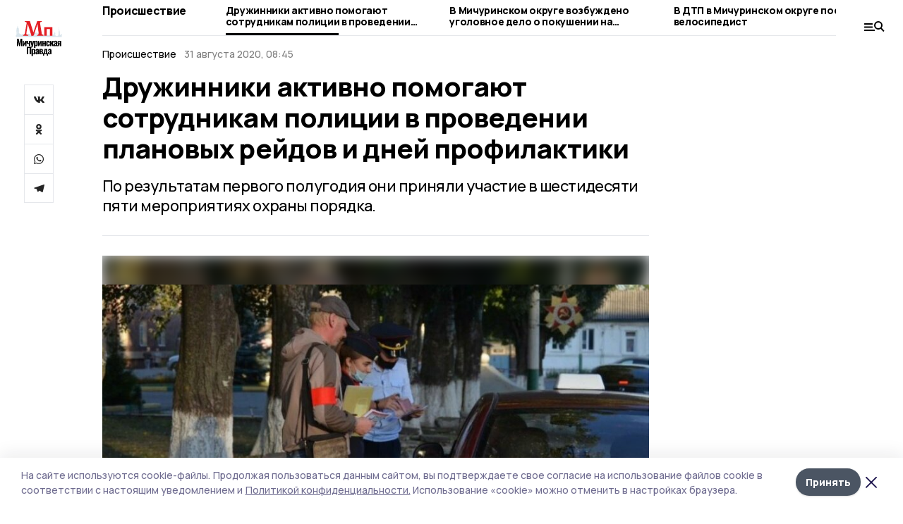

--- FILE ---
content_type: text/html; charset=utf-8
request_url: https://michpravda.ru/news/incident/2020-08-31/druzhinniki-aktivno-pomogayut-sotrudnikam-politsii-v-provedenii-planovyh-reydov-i-dney-profilaktiki-31630
body_size: 27917
content:
<!doctype html>
<html data-n-head-ssr lang="ru" data-n-head="%7B%22lang%22:%7B%22ssr%22:%22ru%22%7D%7D">
  <head >
    <title>Дружинники активно помогают сотрудникам полиции в проведении плановых рейдов и дней профилактики</title><meta data-n-head="ssr" charset="utf-8"><meta data-n-head="ssr" data-hid="og:url" property="og:url" content="https://michpravda.ru/news/incident/2020-08-31/druzhinniki-aktivno-pomogayut-sotrudnikam-politsii-v-provedenii-planovyh-reydov-i-dney-profilaktiki-31630"><meta data-n-head="ssr" data-hid="og:type" property="og:type" content="article"><meta data-n-head="ssr" name="viewport" content="width=1300"><meta data-n-head="ssr" name="yandex-verification" content="44bce350774a2640"><meta data-n-head="ssr" name="zen-verification" content=""><meta data-n-head="ssr" name="google-site-verification" content="gWiEVtz9GqY5fKc8HPlr9MlLG0V-21kctIn9de8OrEs"><meta data-n-head="ssr" data-hid="og:title" property="og:title" content="Дружинники активно помогают сотрудникам полиции в проведении плановых рейдов и дней профилактики"><meta data-n-head="ssr" data-hid="og:description" property="og:description" content="По результатам первого полугодия они приняли участие в шестидесяти пяти мероприятиях охраны порядка."><meta data-n-head="ssr" data-hid="description" name="description" content="По результатам первого полугодия они приняли участие в шестидесяти пяти мероприятиях охраны порядка."><meta data-n-head="ssr" data-hid="keywords" name="keywords" content="Мичуринская правда,michpravda.ru,Новость,Происшествие"><meta data-n-head="ssr" data-hid="og:image" property="og:image" content="https://api.top68.ru/attachments/79de1b4513b20310d5002fdb90de9de4f37b7782/store/crop/0/44/860/483/860/483/0/3bba748f20ef03bfabda50a4b7c1fce1883bfc23cd19e6b1d45795b28507/123.jpg"><link data-n-head="ssr" rel="preconnect" href="https://fonts.gstatic.com"><link data-n-head="ssr" rel="stylesheet" href="https://fonts.googleapis.com/css2?family=Arimo:wght@400;700&amp;family=Inter:wght@400;700&amp;family=Manrope:wght@400;500;600;700;800&amp;family=Montserrat:wght@400;700&amp;display=swap"><link data-n-head="ssr" rel="icon" href="https://api.top68.ru/attachments/f4d1fa493348c8ae5ffc28b3e9447511bd211e07/store/49301abe75bb705a76cb7399485b4058b7a73152e678c38846ccc267564c/favicon.ico"><link data-n-head="ssr" rel="stylesheet" href="https://fonts.googleapis.com/css2?family=Fira+Sans+Extra+Condensed:wght@800&amp;display=swap"><link data-n-head="ssr" rel="canonical" href="https://michpravda.ru/news/incident/2020-08-31/druzhinniki-aktivno-pomogayut-sotrudnikam-politsii-v-provedenii-planovyh-reydov-i-dney-profilaktiki-31630"><script data-n-head="ssr" src="https://yastatic.net/pcode/adfox/loader.js" crossorigin="anonymous"></script><script data-n-head="ssr" type="application/ld+json">{
              "@context": "https://schema.org",
              "@type": "Organization",
              "name": "Мичуринская правда",
              "url": "https://michpravda.ru",
              "logo": {
                "@type": "ImageObject",
                "url": "https://api.top68.ru/attachments/439d22bfbe290437bd7ea7c3a29e7647b0fec754/store/4fef25ecb5f4457b04638d7b68dd7a8f4ebbf24968a11cc21960a3783eae/michurpravda_d.svg"
              }
          }</script><script data-n-head="ssr" type="text/javascript" src="https://vk.com/js/api/openapi.js?168"></script><script data-n-head="ssr" type="application/ld+json">{
            "@context": "https://schema.org",
            "@type": "NewsArticle",
            "mainEntityOfPage": {
              "@type": "WebPage",
              "@id": "https://michpravda.ru/news/incident/2020-08-31/druzhinniki-aktivno-pomogayut-sotrudnikam-politsii-v-provedenii-planovyh-reydov-i-dney-profilaktiki-31630"
            },
            "headline" : "Дружинники активно помогают сотрудникам полиции в проведении плановых рейдов и дней профилактики",
            "image": [
              "https://api.top68.ru/attachments/79de1b4513b20310d5002fdb90de9de4f37b7782/store/crop/0/44/860/483/860/483/0/3bba748f20ef03bfabda50a4b7c1fce1883bfc23cd19e6b1d45795b28507/123.jpg"
            ],
            "datePublished": "2020-08-31T08:45:00.000+03:00",
            "author": [{"@type":"Person","name":"МП. Фото из архива сайта мичуринск-наукоград.рф"}],
            "publisher": {
              "@type": "Organization",
              "name": "Мичуринская правда",
              "logo": {
                "@type": "ImageObject",
                "url": "https://api.top68.ru/attachments/439d22bfbe290437bd7ea7c3a29e7647b0fec754/store/4fef25ecb5f4457b04638d7b68dd7a8f4ebbf24968a11cc21960a3783eae/michurpravda_d.svg"
              }
            },
            "description": "По результатам первого полугодия они приняли участие в шестидесяти пяти мероприятиях охраны порядка."
          }</script><link rel="preload" href="/_nuxt/2eeaf0c.js" as="script"><link rel="preload" href="/_nuxt/b02d1a6.js" as="script"><link rel="preload" href="/_nuxt/c25e4f1.js" as="script"><link rel="preload" href="/_nuxt/c16a920.js" as="script"><link rel="preload" href="/_nuxt/7e80cc1.js" as="script"><link rel="preload" href="/_nuxt/5ee2f72.js" as="script"><link rel="preload" href="/_nuxt/eeb2710.js" as="script"><style data-vue-ssr-id="54b08540:0 37e98faf:0 53f61d5f:0 5d3964c8:0 527dd3f5:0 164f9dfa:0 0bc78b3e:0 48139846:0 14071e12:0 5b8441ae:0 7c2dce6c:0 511952ee:0 1221deb2:0 cbba6ba4:0 3014cd2b:0 97470af2:0 2a6ac2fc:0 18569bc9:0 3b87a648:0 da892aca:0 8d630b32:0">/*! tailwindcss v2.1.2 | MIT License | https://tailwindcss.com*//*! modern-normalize v1.1.0 | MIT License | https://github.com/sindresorhus/modern-normalize */

/*
Document
========
*/

/**
Use a better box model (opinionated).
*/

*,
::before,
::after {
	box-sizing: border-box;
}

/**
Use a more readable tab size (opinionated).
*/

html {
	-moz-tab-size: 4;
	-o-tab-size: 4;
	   tab-size: 4;
}

/**
1. Correct the line height in all browsers.
2. Prevent adjustments of font size after orientation changes in iOS.
*/

html {
	line-height: 1.15; /* 1 */
	-webkit-text-size-adjust: 100%; /* 2 */
}

/*
Sections
========
*/

/**
Remove the margin in all browsers.
*/

body {
	margin: 0;
}

/**
Improve consistency of default fonts in all browsers. (https://github.com/sindresorhus/modern-normalize/issues/3)
*/

body {
	font-family:
		system-ui,
		-apple-system, /* Firefox supports this but not yet `system-ui` */
		'Segoe UI',
		Roboto,
		Helvetica,
		Arial,
		sans-serif,
		'Apple Color Emoji',
		'Segoe UI Emoji';
}

/*
Grouping content
================
*/

/**
1. Add the correct height in Firefox.
2. Correct the inheritance of border color in Firefox. (https://bugzilla.mozilla.org/show_bug.cgi?id=190655)
*/

hr {
	height: 0; /* 1 */
	color: inherit; /* 2 */
}

/*
Text-level semantics
====================
*/

/**
Add the correct text decoration in Chrome, Edge, and Safari.
*/

abbr[title] {
	-webkit-text-decoration: underline dotted;
	        text-decoration: underline dotted;
}

/**
Add the correct font weight in Edge and Safari.
*/

b,
strong {
	font-weight: bolder;
}

/**
1. Improve consistency of default fonts in all browsers. (https://github.com/sindresorhus/modern-normalize/issues/3)
2. Correct the odd 'em' font sizing in all browsers.
*/

code,
kbd,
samp,
pre {
	font-family:
		ui-monospace,
		SFMono-Regular,
		Consolas,
		'Liberation Mono',
		Menlo,
		monospace; /* 1 */
	font-size: 1em; /* 2 */
}

/**
Add the correct font size in all browsers.
*/

small {
	font-size: 80%;
}

/**
Prevent 'sub' and 'sup' elements from affecting the line height in all browsers.
*/

sub,
sup {
	font-size: 75%;
	line-height: 0;
	position: relative;
	vertical-align: baseline;
}

sub {
	bottom: -0.25em;
}

sup {
	top: -0.5em;
}

/*
Tabular data
============
*/

/**
1. Remove text indentation from table contents in Chrome and Safari. (https://bugs.chromium.org/p/chromium/issues/detail?id=999088, https://bugs.webkit.org/show_bug.cgi?id=201297)
2. Correct table border color inheritance in all Chrome and Safari. (https://bugs.chromium.org/p/chromium/issues/detail?id=935729, https://bugs.webkit.org/show_bug.cgi?id=195016)
*/

table {
	text-indent: 0; /* 1 */
	border-color: inherit; /* 2 */
}

/*
Forms
=====
*/

/**
1. Change the font styles in all browsers.
2. Remove the margin in Firefox and Safari.
*/

button,
input,
optgroup,
select,
textarea {
	font-family: inherit; /* 1 */
	font-size: 100%; /* 1 */
	line-height: 1.15; /* 1 */
	margin: 0; /* 2 */
}

/**
Remove the inheritance of text transform in Edge and Firefox.
1. Remove the inheritance of text transform in Firefox.
*/

button,
select { /* 1 */
	text-transform: none;
}

/**
Correct the inability to style clickable types in iOS and Safari.
*/

button,
[type='button'],
[type='reset'],
[type='submit'] {
	-webkit-appearance: button;
}

/**
Remove the inner border and padding in Firefox.
*/

::-moz-focus-inner {
	border-style: none;
	padding: 0;
}

/**
Restore the focus styles unset by the previous rule.
*/

:-moz-focusring {
	outline: 1px dotted ButtonText;
}

/**
Remove the additional ':invalid' styles in Firefox.
See: https://github.com/mozilla/gecko-dev/blob/2f9eacd9d3d995c937b4251a5557d95d494c9be1/layout/style/res/forms.css#L728-L737
*/

:-moz-ui-invalid {
	box-shadow: none;
}

/**
Remove the padding so developers are not caught out when they zero out 'fieldset' elements in all browsers.
*/

legend {
	padding: 0;
}

/**
Add the correct vertical alignment in Chrome and Firefox.
*/

progress {
	vertical-align: baseline;
}

/**
Correct the cursor style of increment and decrement buttons in Safari.
*/

::-webkit-inner-spin-button,
::-webkit-outer-spin-button {
	height: auto;
}

/**
1. Correct the odd appearance in Chrome and Safari.
2. Correct the outline style in Safari.
*/

[type='search'] {
	-webkit-appearance: textfield; /* 1 */
	outline-offset: -2px; /* 2 */
}

/**
Remove the inner padding in Chrome and Safari on macOS.
*/

::-webkit-search-decoration {
	-webkit-appearance: none;
}

/**
1. Correct the inability to style clickable types in iOS and Safari.
2. Change font properties to 'inherit' in Safari.
*/

::-webkit-file-upload-button {
	-webkit-appearance: button; /* 1 */
	font: inherit; /* 2 */
}

/*
Interactive
===========
*/

/*
Add the correct display in Chrome and Safari.
*/

summary {
	display: list-item;
}/**
 * Manually forked from SUIT CSS Base: https://github.com/suitcss/base
 * A thin layer on top of normalize.css that provides a starting point more
 * suitable for web applications.
 */

/**
 * Removes the default spacing and border for appropriate elements.
 */

blockquote,
dl,
dd,
h1,
h2,
h3,
h4,
h5,
h6,
hr,
figure,
p,
pre {
  margin: 0;
}

button {
  background-color: transparent;
  background-image: none;
}

/**
 * Work around a Firefox/IE bug where the transparent `button` background
 * results in a loss of the default `button` focus styles.
 */

button:focus {
  outline: 1px dotted;
  outline: 5px auto -webkit-focus-ring-color;
}

fieldset {
  margin: 0;
  padding: 0;
}

ol,
ul {
  list-style: none;
  margin: 0;
  padding: 0;
}

/**
 * Tailwind custom reset styles
 */

/**
 * 1. Use the user's configured `sans` font-family (with Tailwind's default
 *    sans-serif font stack as a fallback) as a sane default.
 * 2. Use Tailwind's default "normal" line-height so the user isn't forced
 *    to override it to ensure consistency even when using the default theme.
 */

html {
  font-family: Manrope, sans-serif; /* 1 */
  line-height: 1.5; /* 2 */
}


/**
 * Inherit font-family and line-height from `html` so users can set them as
 * a class directly on the `html` element.
 */

body {
  font-family: inherit;
  line-height: inherit;
}

/**
 * 1. Prevent padding and border from affecting element width.
 *
 *    We used to set this in the html element and inherit from
 *    the parent element for everything else. This caused issues
 *    in shadow-dom-enhanced elements like <details> where the content
 *    is wrapped by a div with box-sizing set to `content-box`.
 *
 *    https://github.com/mozdevs/cssremedy/issues/4
 *
 *
 * 2. Allow adding a border to an element by just adding a border-width.
 *
 *    By default, the way the browser specifies that an element should have no
 *    border is by setting it's border-style to `none` in the user-agent
 *    stylesheet.
 *
 *    In order to easily add borders to elements by just setting the `border-width`
 *    property, we change the default border-style for all elements to `solid`, and
 *    use border-width to hide them instead. This way our `border` utilities only
 *    need to set the `border-width` property instead of the entire `border`
 *    shorthand, making our border utilities much more straightforward to compose.
 *
 *    https://github.com/tailwindcss/tailwindcss/pull/116
 */

*,
::before,
::after {
  box-sizing: border-box; /* 1 */
  border-width: 0; /* 2 */
  border-style: solid; /* 2 */
  border-color: #e5e7eb; /* 2 */
}

/*
 * Ensure horizontal rules are visible by default
 */

hr {
  border-top-width: 1px;
}

/**
 * Undo the `border-style: none` reset that Normalize applies to images so that
 * our `border-{width}` utilities have the expected effect.
 *
 * The Normalize reset is unnecessary for us since we default the border-width
 * to 0 on all elements.
 *
 * https://github.com/tailwindcss/tailwindcss/issues/362
 */

img {
  border-style: solid;
}

textarea {
  resize: vertical;
}

input::-moz-placeholder, textarea::-moz-placeholder {
  opacity: 1;
  color: #9ca3af;
}

input:-ms-input-placeholder, textarea:-ms-input-placeholder {
  opacity: 1;
  color: #9ca3af;
}

input::placeholder,
textarea::placeholder {
  opacity: 1;
  color: #9ca3af;
}

button,
[role="button"] {
  cursor: pointer;
}

table {
  border-collapse: collapse;
}

h1,
h2,
h3,
h4,
h5,
h6 {
  font-size: inherit;
  font-weight: inherit;
}

/**
 * Reset links to optimize for opt-in styling instead of
 * opt-out.
 */

a {
  color: inherit;
  text-decoration: inherit;
}

/**
 * Reset form element properties that are easy to forget to
 * style explicitly so you don't inadvertently introduce
 * styles that deviate from your design system. These styles
 * supplement a partial reset that is already applied by
 * normalize.css.
 */

button,
input,
optgroup,
select,
textarea {
  padding: 0;
  line-height: inherit;
  color: inherit;
}

/**
 * Use the configured 'mono' font family for elements that
 * are expected to be rendered with a monospace font, falling
 * back to the system monospace stack if there is no configured
 * 'mono' font family.
 */

pre,
code,
kbd,
samp {
  font-family: ui-monospace, SFMono-Regular, Menlo, Monaco, Consolas, "Liberation Mono", "Courier New", monospace;
}

/**
 * Make replaced elements `display: block` by default as that's
 * the behavior you want almost all of the time. Inspired by
 * CSS Remedy, with `svg` added as well.
 *
 * https://github.com/mozdevs/cssremedy/issues/14
 */

img,
svg,
video,
canvas,
audio,
iframe,
embed,
object {
  display: block;
  vertical-align: middle;
}

/**
 * Constrain images and videos to the parent width and preserve
 * their intrinsic aspect ratio.
 *
 * https://github.com/mozdevs/cssremedy/issues/14
 */

img,
video {
  max-width: 100%;
  height: auto;
}*{--tw-shadow:0 0 #0000;--tw-ring-inset:var(--tw-empty,/*!*/ /*!*/);--tw-ring-offset-width:0px;--tw-ring-offset-color:#fff;--tw-ring-color:rgba(59, 130, 246, 0.5);--tw-ring-offset-shadow:0 0 #0000;--tw-ring-shadow:0 0 #0000;}.pointer-events-none{pointer-events:none;}.relative{position:relative;}.absolute{position:absolute;}.sticky{position:sticky;}.static{position:static;}.fixed{position:fixed;}.left-0{left:0px;}.top-0{top:0px;}.top-4{top:1rem;}.right-2{right:0.5rem;}.right-4{right:1rem;}.bottom-0{bottom:0px;}.right-8{right:2rem;}.left-auto{left:auto;}.right-0{right:0px;}.left-6{left:1.5rem;}.bottom-6{bottom:1.5rem;}.-right-10{right:-2.5rem;}.-left-10{left:-2.5rem;}.top-14{top:3.5rem;}.top-2{top:0.5rem;}.right-5{right:1.25rem;}.bottom-5{bottom:1.25rem;}.left-2{left:0.5rem;}.bottom-2{bottom:0.5rem;}.-right-6{right:-1.5rem;}.-left-6{left:-1.5rem;}.left-4{left:1rem;}.bottom-4{bottom:1rem;}.right-6{right:1.5rem;}.bottom-8{bottom:2rem;}.top-6{top:1.5rem;}.top-3{top:0.75rem;}.z-50{z-index:50;}.z-10{z-index:10;}.m-4{margin:1rem;}.m-5{margin:1.25rem;}.m-0{margin:0px;}.m-6{margin:1.5rem;}.m-10{margin:2.5rem;}.my-6{margin-top:1.5rem;margin-bottom:1.5rem;}.mx-auto{margin-left:auto;margin-right:auto;}.mx-9{margin-left:2.25rem;margin-right:2.25rem;}.-mx-4{margin-left:-1rem;margin-right:-1rem;}.my-4{margin-top:1rem;margin-bottom:1rem;}.my-2{margin-top:0.5rem;margin-bottom:0.5rem;}.my-0{margin-top:0px;margin-bottom:0px;}.my-8{margin-top:2rem;margin-bottom:2rem;}.mx-5{margin-left:1.25rem;margin-right:1.25rem;}.-mx-8{margin-left:-2rem;margin-right:-2rem;}.mx-4{margin-left:1rem;margin-right:1rem;}.mx-0{margin-left:0px;margin-right:0px;}.mx-3{margin-left:0.75rem;margin-right:0.75rem;}.my-5{margin-top:1.25rem;margin-bottom:1.25rem;}.my-12{margin-top:3rem;margin-bottom:3rem;}.mx-14{margin-left:3.5rem;margin-right:3.5rem;}.-mx-6{margin-left:-1.5rem;margin-right:-1.5rem;}.-mx-11{margin-left:-2.75rem;margin-right:-2.75rem;}.mr-2{margin-right:0.5rem;}.mb-3{margin-bottom:0.75rem;}.mb-2{margin-bottom:0.5rem;}.mt-2{margin-top:0.5rem;}.mb-6{margin-bottom:1.5rem;}.mt-20{margin-top:5rem;}.mb-5{margin-bottom:1.25rem;}.mb-0{margin-bottom:0px;}.mr-4{margin-right:1rem;}.mb-1{margin-bottom:0.25rem;}.mb-10{margin-bottom:2.5rem;}.mb-12{margin-bottom:3rem;}.mr-3{margin-right:0.75rem;}.ml-auto{margin-left:auto;}.-mt-1{margin-top:-0.25rem;}.mr-10{margin-right:2.5rem;}.mb-4{margin-bottom:1rem;}.mb-8{margin-bottom:2rem;}.mt-1{margin-top:0.25rem;}.mt-4{margin-top:1rem;}.mt-6{margin-top:1.5rem;}.mr-5{margin-right:1.25rem;}.mt-8{margin-top:2rem;}.-mr-4{margin-right:-1rem;}.mr-0{margin-right:0px;}.mr-9{margin-right:2.25rem;}.mr-16{margin-right:4rem;}.mt-10{margin-top:2.5rem;}.mr-1{margin-right:0.25rem;}.mr-6{margin-right:1.5rem;}.mt-5{margin-top:1.25rem;}.mt-3{margin-top:0.75rem;}.-mt-6{margin-top:-1.5rem;}.mr-8{margin-right:2rem;}.mb-7{margin-bottom:1.75rem;}.mt-0{margin-top:0px;}.ml-4{margin-left:1rem;}.mb-9{margin-bottom:2.25rem;}.ml-5{margin-left:1.25rem;}.mr-12{margin-right:3rem;}.mr-14{margin-right:3.5rem;}.ml-0{margin-left:0px;}.mt-16{margin-top:4rem;}.ml-10{margin-left:2.5rem;}.ml-12{margin-left:3rem;}.-ml-4{margin-left:-1rem;}.block{display:block;}.inline-block{display:inline-block;}.flex{display:flex;}.table{display:table;}.\!table{display:table !important;}.grid{display:grid;}.hidden{display:none;}.h-0{height:0px;}.h-full{height:100%;}.h-auto{height:auto;}.h-12{height:3rem;}.h-screen{height:100vh;}.w-full{width:100%;}.w-auto{width:auto;}.w-16{width:4rem;}.w-1\/4{width:25%;}.w-3\/4{width:75%;}.w-1\/2{width:50%;}.min-w-full{min-width:100%;}.max-w-full{max-width:100%;}.flex-shrink-0{flex-shrink:0;}.flex-grow-0{flex-grow:0;}.border-collapse{border-collapse:collapse;}.transform{--tw-translate-x:0;--tw-translate-y:0;--tw-rotate:0;--tw-skew-x:0;--tw-skew-y:0;--tw-scale-x:1;--tw-scale-y:1;transform:translateX(var(--tw-translate-x)) translateY(var(--tw-translate-y)) rotate(var(--tw-rotate)) skewX(var(--tw-skew-x)) skewY(var(--tw-skew-y)) scaleX(var(--tw-scale-x)) scaleY(var(--tw-scale-y));}.cursor-pointer{cursor:pointer;}.appearance-none{-webkit-appearance:none;-moz-appearance:none;appearance:none;}.grid-cols-3{grid-template-columns:repeat(3, minmax(0, 1fr));}.grid-cols-1{grid-template-columns:repeat(1, minmax(0, 1fr));}.grid-cols-2{grid-template-columns:repeat(2, minmax(0, 1fr));}.grid-cols-4{grid-template-columns:repeat(4, minmax(0, 1fr));}.flex-col{flex-direction:column;}.flex-wrap{flex-wrap:wrap;}.flex-nowrap{flex-wrap:nowrap;}.items-center{align-items:center;}.items-end{align-items:flex-end;}.justify-between{justify-content:space-between;}.justify-center{justify-content:center;}.justify-end{justify-content:flex-end;}.gap-3{gap:0.75rem;}.gap-10{gap:2.5rem;}.gap-5{gap:1.25rem;}.gap-6{gap:1.5rem;}.gap-14{gap:3.5rem;}.gap-4{gap:1rem;}.gap-2{gap:0.5rem;}.gap-16{gap:4rem;}.gap-9{gap:2.25rem;}.gap-8{gap:2rem;}.gap-12{gap:3rem;}.gap-1{gap:0.25rem;}.gap-7{gap:1.75rem;}.overflow-hidden{overflow:hidden;}.overflow-auto{overflow:auto;}.overflow-visible{overflow:visible;}.whitespace-nowrap{white-space:nowrap;}.break-all{word-break:break-all;}.rounded-none{border-radius:0px;}.rounded-full{border-radius:9999px;}.rounded{border-radius:0.25rem;}.rounded-lg{border-radius:0.5rem;}.rounded-2xl{border-radius:1rem;}.rounded-3xl{border-radius:1.5rem;}.border{border-width:1px;}.border-4{border-width:4px;}.border-b{border-bottom-width:1px;}.border-t{border-top-width:1px;}.border-none{border-style:none;}.border-dashed{border-style:dashed;}.border-black{--tw-border-opacity:1;border-color:rgba(0, 0, 0, var(--tw-border-opacity));}.border-blue-500{--tw-border-opacity:1;border-color:rgba(59, 130, 246, var(--tw-border-opacity));}.bg-gray-200{--tw-bg-opacity:1;background-color:rgba(229, 231, 235, var(--tw-bg-opacity));}.bg-white{--tw-bg-opacity:1;background-color:rgba(255, 255, 255, var(--tw-bg-opacity));}.bg-gray-100{--tw-bg-opacity:1;background-color:rgba(243, 244, 246, var(--tw-bg-opacity));}.bg-black{--tw-bg-opacity:1;background-color:rgba(0, 0, 0, var(--tw-bg-opacity));}.bg-gray-600{--tw-bg-opacity:1;background-color:rgba(75, 85, 99, var(--tw-bg-opacity));}.bg-gray-50{--tw-bg-opacity:1;background-color:rgba(249, 250, 251, var(--tw-bg-opacity));}.bg-transparent{background-color:transparent;}.bg-cover{background-size:cover;}.bg-center{background-position:center;}.bg-top{background-position:top;}.bg-no-repeat{background-repeat:no-repeat;}.object-contain{-o-object-fit:contain;object-fit:contain;}.object-cover{-o-object-fit:cover;object-fit:cover;}.object-center{-o-object-position:center;object-position:center;}.p-6{padding:1.5rem;}.p-4{padding:1rem;}.p-2{padding:0.5rem;}.p-3{padding:0.75rem;}.p-8{padding:2rem;}.p-0{padding:0px;}.p-5{padding:1.25rem;}.p-11{padding:2.75rem;}.py-5{padding-top:1.25rem;padding-bottom:1.25rem;}.px-0{padding-left:0px;padding-right:0px;}.px-4{padding-left:1rem;padding-right:1rem;}.py-1{padding-top:0.25rem;padding-bottom:0.25rem;}.px-20{padding-left:5rem;padding-right:5rem;}.px-5{padding-left:1.25rem;padding-right:1.25rem;}.py-4{padding-top:1rem;padding-bottom:1rem;}.px-6{padding-left:1.5rem;padding-right:1.5rem;}.py-3{padding-top:0.75rem;padding-bottom:0.75rem;}.py-6{padding-top:1.5rem;padding-bottom:1.5rem;}.px-2{padding-left:0.5rem;padding-right:0.5rem;}.py-2{padding-top:0.5rem;padding-bottom:0.5rem;}.px-3{padding-left:0.75rem;padding-right:0.75rem;}.px-8{padding-left:2rem;padding-right:2rem;}.px-7{padding-left:1.75rem;padding-right:1.75rem;}.px-12{padding-left:3rem;padding-right:3rem;}.pt-2{padding-top:0.5rem;}.pb-3{padding-bottom:0.75rem;}.pt-3{padding-top:0.75rem;}.pb-5{padding-bottom:1.25rem;}.pb-6{padding-bottom:1.5rem;}.pt-4{padding-top:1rem;}.pb-2{padding-bottom:0.5rem;}.pt-6{padding-top:1.5rem;}.pl-4{padding-left:1rem;}.pb-12{padding-bottom:3rem;}.pl-12{padding-left:3rem;}.pr-4{padding-right:1rem;}.pb-1{padding-bottom:0.25rem;}.pb-0{padding-bottom:0px;}.pb-7{padding-bottom:1.75rem;}.pb-4{padding-bottom:1rem;}.pr-6{padding-right:1.5rem;}.pb-8{padding-bottom:2rem;}.pt-5{padding-top:1.25rem;}.pt-0{padding-top:0px;}.pb-10{padding-bottom:2.5rem;}.pt-8{padding-top:2rem;}.pl-8{padding-left:2rem;}.pt-1{padding-top:0.25rem;}.pl-3{padding-left:0.75rem;}.pl-6{padding-left:1.5rem;}.text-center{text-align:center;}.text-left{text-align:left;}.font-sans{font-family:Manrope, sans-serif;}.font-serif{font-family:ui-serif, Georgia, Cambria, "Times New Roman", Times, serif;}.text-xs{font-size:11px;}.text-base{font-size:14px;}.text-2xl{font-size:22px;}.text-lg{font-size:16px;}.text-3xl{font-size:28px;}.text-xl{font-size:18px;}.text-sm{font-size:12px;}.text-4xl{font-size:38px;}.font-bold{font-weight:800;}.font-semibold{font-weight:600;}.font-medium{font-weight:500;}.font-normal{font-weight:500;}.leading-tight{line-height:1.16;}.leading-none{line-height:1;}.leading-relaxed{line-height:1.55;}.leading-6{line-height:1.5rem;}.leading-normal{line-height:1.29;}.tracking-tight{letter-spacing:-0.025em;}.text-black{--tw-text-opacity:1;color:rgba(0, 0, 0, var(--tw-text-opacity));}.text-white{--tw-text-opacity:1;color:rgba(255, 255, 255, var(--tw-text-opacity));}.text-blue-500{--tw-text-opacity:1;color:rgba(59, 130, 246, var(--tw-text-opacity));}.text-gray-600{--tw-text-opacity:1;color:rgba(75, 85, 99, var(--tw-text-opacity));}.underline{text-decoration:underline;}.placeholder-black::-moz-placeholder{--tw-placeholder-opacity:1;color:rgba(0, 0, 0, var(--tw-placeholder-opacity));}.placeholder-black:-ms-input-placeholder{--tw-placeholder-opacity:1;color:rgba(0, 0, 0, var(--tw-placeholder-opacity));}.placeholder-black::placeholder{--tw-placeholder-opacity:1;color:rgba(0, 0, 0, var(--tw-placeholder-opacity));}.opacity-40{opacity:0.4;}.opacity-25{opacity:0.25;}.opacity-100{opacity:1;}.opacity-50{opacity:0.5;}.opacity-0{opacity:0;}.opacity-60{opacity:0.6;}.opacity-90{opacity:0.9;}.opacity-70{opacity:0.7;}.opacity-30{opacity:0.3;}.shadow-none{--tw-shadow:0 0 #0000;box-shadow:var(--tw-ring-offset-shadow, 0 0 #0000), var(--tw-ring-shadow, 0 0 #0000), var(--tw-shadow);}.shadow{--tw-shadow:0 1px 3px 0 rgba(0, 0, 0, 0.1), 0 1px 2px 0 rgba(0, 0, 0, 0.06);box-shadow:var(--tw-ring-offset-shadow, 0 0 #0000), var(--tw-ring-shadow, 0 0 #0000), var(--tw-shadow);}.shadow-xl{--tw-shadow:0 20px 25px -5px rgba(0, 0, 0, 0.1), 0 10px 10px -5px rgba(0, 0, 0, 0.04);box-shadow:var(--tw-ring-offset-shadow, 0 0 #0000), var(--tw-ring-shadow, 0 0 #0000), var(--tw-shadow);}.shadow-2xl{--tw-shadow:0 25px 50px -12px rgba(0, 0, 0, 0.25);box-shadow:var(--tw-ring-offset-shadow, 0 0 #0000), var(--tw-ring-shadow, 0 0 #0000), var(--tw-shadow);}.outline-none{outline:2px solid transparent;outline-offset:2px;}.filter{--tw-blur:var(--tw-empty,/*!*/ /*!*/);--tw-brightness:var(--tw-empty,/*!*/ /*!*/);--tw-contrast:var(--tw-empty,/*!*/ /*!*/);--tw-grayscale:var(--tw-empty,/*!*/ /*!*/);--tw-hue-rotate:var(--tw-empty,/*!*/ /*!*/);--tw-invert:var(--tw-empty,/*!*/ /*!*/);--tw-saturate:var(--tw-empty,/*!*/ /*!*/);--tw-sepia:var(--tw-empty,/*!*/ /*!*/);--tw-drop-shadow:var(--tw-empty,/*!*/ /*!*/);filter:var(--tw-blur) var(--tw-brightness) var(--tw-contrast) var(--tw-grayscale) var(--tw-hue-rotate) var(--tw-invert) var(--tw-saturate) var(--tw-sepia) var(--tw-drop-shadow);}.blur{--tw-blur:blur(8px);}.transition{transition-property:background-color, border-color, color, fill, stroke, opacity, box-shadow, transform, filter, -webkit-backdrop-filter;transition-property:background-color, border-color, color, fill, stroke, opacity, box-shadow, transform, filter, backdrop-filter;transition-property:background-color, border-color, color, fill, stroke, opacity, box-shadow, transform, filter, backdrop-filter, -webkit-backdrop-filter;transition-timing-function:cubic-bezier(0.4, 0, 0.2, 1);transition-duration:150ms;}.transition-opacity{transition-property:opacity;transition-timing-function:cubic-bezier(0.4, 0, 0.2, 1);transition-duration:150ms;}.duration-300{transition-duration:300ms;}.duration-200{transition-duration:200ms;}.hover\:bg-gray-50:hover{--tw-bg-opacity:1;background-color:rgba(249, 250, 251, var(--tw-bg-opacity));}.hover\:bg-white:hover{--tw-bg-opacity:1;background-color:rgba(255, 255, 255, var(--tw-bg-opacity));}.hover\:underline:hover{text-decoration:underline;}.hover\:opacity-80:hover{opacity:0.8;}.hover\:opacity-100:hover{opacity:1;}
.bg-img{position:relative;height:0px;--tw-bg-opacity:1;background-color:rgba(229, 231, 235, var(--tw-bg-opacity));background-size:cover;padding-bottom:67%}.bg-img img{position:absolute;height:100%;width:100%;-o-object-fit:cover;object-fit:cover}.cm-button{cursor:pointer;padding:0.75rem;font-weight:800;--tw-text-opacity:1;color:rgba(255, 255, 255, var(--tw-text-opacity));background:#6a95bc}.cm-button.__lg{padding-left:1.5rem;font-size:20px}.cm-title{margin-bottom:0.5rem;font-weight:800;letter-spacing:-0.025em;font-size:20px}.cm-subtitle{margin-bottom:0.75rem;font-weight:800;letter-spacing:-0.025em;font-size:20px}.cm-lead{margin-bottom:1rem;font-size:16px;letter-spacing:-0.025em}.cm-meta{margin-bottom:1rem}.cm-meta a, .cm-meta span{margin-right:0.75rem}.cm-meta a:last-child, .cm-meta span:last-child{opacity:0.5}body:not(.desktop) .mobile-cols{display:grid;gap:0.5rem;grid-template-columns:28px 1fr}body.desktop .cm-title{margin-bottom:1.25rem;font-size:38px;line-height:1.16}body.desktop .cm-subtitle{font-size:28px}body.desktop .cm-lead{margin-bottom:2rem;font-size:22px}body.desktop .cm-button.__lg{padding-left:1.75rem;font-size:28px}body.desktop div.cols.section{display:grid;grid-template-columns:775px 240px;gap:25px}body.desktop div.cols.section.mb-0{margin-bottom:0px}body.desktop section.cols{display:grid;grid-template-columns:775px 240px;gap:25px}body.desktop section.cols.mb-0{margin-bottom:0px}.f-label{margin-bottom:1.5rem;display:block}.f-title{margin-bottom:0.5rem;font-size:16px;font-weight:400}.f-input{display:block;width:100%;-webkit-appearance:none;-moz-appearance:none;appearance:none;border-radius:0px;padding-left:1.25rem;padding-right:1.25rem;padding-top:1rem;padding-bottom:1rem;font-size:16px;background:#eeeef1;font-weight:700}.f-input[type=email]{color:#5681a8}select.f-input{background:#eeeef1 calc(100% - 20px) 50% url([data-uri]) no-repeat}.f-checkbox, .f-radio{cursor:pointer;-webkit-appearance:none;-moz-appearance:none;appearance:none;border-radius:0px}.f-checkbox,.f-radio{width:20px;height:20px;flex:0 0 auto;background:url([data-uri])}.f-checkbox.__active,.f-checkbox:checked,.f-radio.__active,.f-radio:checked{background:url([data-uri])}.f-radio{background:url([data-uri])}.f-radio.__active,.f-radio:checked{background:url([data-uri])}.f-checkbox-label, .f-radio-label{margin-bottom:1.5rem;display:flex;align-items:center}.f-checkbox-title, .f-radio-title{margin-left:1rem;font-size:16px}body.desktop .f-title{margin-bottom:1rem;font-size:18px}body.desktop .f-checkbox-title, body.desktop .f-input, body.desktop .f-radio-title{font-size:18px}.fade-enter, .fade-leave-to{opacity:0}.fade-enter-active,.fade-leave-active{transition:opacity .2s ease}.fade-up-enter-active,.fade-up-leave-active{transition:all .35s}.fade-up-enter, .fade-up-leave-to{opacity:0}.fade-up-enter,.fade-up-leave-to{transform:translateY(-20px)}html{font-size:14px;font-weight:500;line-height:1.29;--block-width:700px;--active-color:#dce2ed}html.locked{overflow:hidden}ul{margin-left:2rem;list-style-type:disc}ol{margin-left:2rem;list-style-type:decimal}.container{padding-left:1rem;padding-right:1rem}iframe, img, video{max-width:100%}[lazy=error]{background-position:50%!important;background-size:60px!important;background-repeat:no-repeat!important}body.desktop .container{margin-left:auto;margin-right:auto;padding-left:0px;padding-right:0px;width:1220px}body.desktop [lazy=error]{background-size:80px!important}
.nuxt-progress{position:fixed;top:0;left:0;right:0;height:2px;width:0;opacity:1;transition:width .1s,opacity .4s;background-color:var(--active-color);z-index:999999}.nuxt-progress.nuxt-progress-notransition{transition:none}.nuxt-progress-failed{background-color:red}
.page[data-v-be8820c2]{min-height:100vh}.top-banner[data-v-be8820c2]{margin-left:auto;margin-right:auto;width:300px}body.desktop .top-banner[data-v-be8820c2]{width:1250px}body.desktop .page[data-v-be8820c2]{display:grid;grid-template-columns:50px 1040px 50px;gap:40px}body.desktop .page.__local[data-v-be8820c2]{grid-template-columns:100px 1040px 50px;width:1270px}body.desktop .page.__local .logo[data-v-be8820c2]{width:100%}body.desktop .logo-container[data-v-be8820c2], body.desktop .menu-trigger[data-v-be8820c2]{position:sticky}body.desktop .logo-container[data-v-be8820c2],body.desktop .menu-trigger[data-v-be8820c2]{top:30px;margin-top:30px}body.desktop .logo[data-v-be8820c2]{margin-left:auto;margin-right:auto;display:block;width:42px;margin-bottom:40px}
.bnr[data-v-79f9e22a]{margin-left:auto;margin-right:auto;width:300px}.bnr[data-v-79f9e22a]:not(:empty){margin-bottom:1rem}.bnr-container.mb-0 .bnr[data-v-79f9e22a]{margin-bottom:0}body.desktop .bnr[data-v-79f9e22a]{width:auto}
.lightning[data-v-92ba7552]{display:block;padding-top:0.5rem;padding-bottom:0.75rem;text-align:center;background:var(--active-color)}.rubric[data-v-92ba7552]{font-size:11px}.title[data-v-92ba7552]{margin-left:auto;margin-right:auto;font-weight:800;line-height:1.16;max-width:80%}body.desktop .lightning[data-v-92ba7552]{padding-top:0.75rem;padding-bottom:1.25rem}body.desktop .rubric[data-v-92ba7552]{font-size:14px}body.desktop .title[data-v-92ba7552]{font-size:22px;max-width:500px}
a[data-v-2a55e268]{display:inline-block}img[data-v-2a55e268]{width:28px}img.__local[data-v-2a55e268]{width:auto;max-height:50px}body.desktop img[data-v-2a55e268]{width:auto}body.desktop img.__local[data-v-2a55e268]{width:100%}
.share[data-v-4d069d78]{margin-left:auto;margin-right:auto;width:42px}a[data-v-4d069d78]{display:block;cursor:pointer;border-width:1px;background-position:center;background-repeat:no-repeat;border-bottom-width:0;height:42px}a[data-v-4d069d78]:last-child{border-bottom-width:1px}.vk[data-v-4d069d78]{background-image:url(/_nuxt/img/vk.a3fc87d.svg)}.fb[data-v-4d069d78]{background-image:url([data-uri])}.ok[data-v-4d069d78]{background-image:url(/_nuxt/img/ok.480e53f.svg)}.wa[data-v-4d069d78]{background-image:url(/_nuxt/img/wa.f2f254d.svg)}.tg[data-v-4d069d78]{background-image:url([data-uri])}.share.__dark a[data-v-4d069d78]{border-color:#828282}.share.__dark .vk[data-v-4d069d78]{background-image:url(/_nuxt/img/vk-white.dc41d20.svg)}.share.__dark .fb[data-v-4d069d78]{background-image:url([data-uri])}.share.__dark .ok[data-v-4d069d78]{background-image:url(/_nuxt/img/ok-white.c2036d3.svg)}.share.__dark .wa[data-v-4d069d78]{background-image:url(/_nuxt/img/wa-white.e567518.svg)}.share.__dark .tg[data-v-4d069d78]{background-image:url([data-uri])}.share.__top-matter-mobile[data-v-4d069d78]{width:32px}.share.__top-matter-mobile a[data-v-4d069d78]{height:36px}
.banner-after-matter[data-v-2522710a]{margin-left:auto;margin-right:auto;width:300px}body.desktop .banner-after-matter[data-v-2522710a]{width:1040px}
.top[data-v-2203e918]{margin-bottom:1rem;display:flex;overflow:auto;border-bottom-width:1px;padding-bottom:0.5rem}.top[data-v-2203e918]::-webkit-scrollbar{height:5px}.top[data-v-2203e918]::-webkit-scrollbar-thumb{--tw-bg-opacity:1;background-color:rgba(209, 213, 219, var(--tw-bg-opacity))}.top[data-v-2203e918]::-webkit-scrollbar-track{--tw-bg-opacity:1;background-color:rgba(243, 244, 246, var(--tw-bg-opacity))}.top .item[data-v-2203e918]{margin-right:2rem;cursor:pointer;white-space:nowrap;padding-bottom:1.5rem;font-weight:800;letter-spacing:-0.025em;opacity:0.25;font-size:28px}.top .item.__active[data-v-2203e918]{opacity:1;border-bottom:3px solid #000}.top .switch[data-v-2203e918]{margin-left:auto;margin-top:0.5rem;flex-shrink:0;cursor:pointer;width:18px;height:18px;background:url([data-uri])}.top .switch.__list[data-v-2203e918]{background:url([data-uri])}.popup[data-v-2203e918]{position:fixed;left:0px;top:0px;display:flex;height:100%;width:100%;align-items:flex-end;justify-content:flex-end;padding:0.75rem;z-index:5;background:rgba(0,0,0,.5647058823529412)}.popup .content[data-v-2203e918]{overflow:auto;--tw-bg-opacity:1;background-color:rgba(255, 255, 255, var(--tw-bg-opacity));width:1020px;height:calc(100vh - 200px);max-height:730px;min-height:600px;padding:18px 120px 0}.trigger[data-v-2203e918]{position:fixed;right:1.25rem;bottom:1.25rem;display:flex;cursor:pointer;justify-content:space-between;--tw-bg-opacity:1;background-color:rgba(255, 255, 255, var(--tw-bg-opacity));padding:0.5rem;font-size:12px;font-weight:800;z-index:5;border-bottom:6px solid #000;width:90px}.trigger .close[data-v-2203e918]{width:12px;height:12px;background:url([data-uri]) bottom no-repeat}.cols[data-v-2203e918]{margin-top:2rem;margin-bottom:2rem;display:grid;grid-template-columns:repeat(4, minmax(0, 1fr));gap:1.5rem;border-top-width:1px;padding-top:1.5rem;font-size:22px}.cols.__1[data-v-2203e918]{grid-template-columns:repeat(1, minmax(0, 1fr))}.cols.__2[data-v-2203e918]{grid-template-columns:repeat(2, minmax(0, 1fr))}.cols.__3[data-v-2203e918]{grid-template-columns:repeat(3, minmax(0, 1fr))}.col-title[data-v-2203e918]{margin-bottom:0.75rem;font-weight:700}.col-link[data-v-2203e918]{margin-bottom:0.5rem;font-weight:500;opacity:0.5}
.top-matters[data-v-66860744]{position:sticky;top:0px;margin-left:-1rem;margin-right:-1rem;margin-bottom:0.5rem;border-bottom-width:1px;--tw-bg-opacity:1;background-color:rgba(255, 255, 255, var(--tw-bg-opacity));padding-left:1rem;padding-top:0.5rem;font-weight:800;letter-spacing:-0.025em;z-index:3;line-height:16px}.top-matters.red[data-v-66860744]{background:#eddcdf}.top-matters.blue[data-v-66860744]{background:#dce2ed}.top-matters.black[data-v-66860744]{--tw-text-opacity:1;color:rgba(255, 255, 255, var(--tw-text-opacity));background:#393939}.top-matters.black .items[data-v-66860744]{border-bottom:none}.top-matters.black .item.__active[data-v-66860744]:after{border-bottom-color:#fff}.loading[data-v-66860744]{margin:0px;height:40px}.items[data-v-66860744]{display:flex;overflow:auto}.title[data-v-66860744]{margin-bottom:0.25rem;font-size:12px}.item[data-v-66860744]{position:relative;margin-right:1.25rem;padding-bottom:0.75rem;flex:0 0 auto;width:300px}.item div[data-v-66860744]{overflow:hidden;max-height:2.4em;display:-webkit-box;-webkit-line-clamp:2;-webkit-box-orient:vertical;text-overflow:ellipsis}.item.__active[data-v-66860744]:after{position:absolute;left:0px;bottom:0px;width:100%;content:"";border-bottom:3px solid #000}body.desktop .top-matters[data-v-66860744]{position:static;margin-right:0px;margin-bottom:1.25rem;border-style:none}body.desktop .items[data-v-66860744]{border-bottom-width:1px;width:1040px;scrollbar-width:none}body.desktop .items[data-v-66860744]::-webkit-scrollbar{display:none}body.desktop .item.__active[data-v-66860744]:after{width:160px}body.desktop .title[data-v-66860744]{margin-right:4rem;font-size:16px}
.component[data-v-5fd10323]{margin-top:1.5rem;margin-bottom:1.5rem;display:flex;height:3rem;align-items:center;justify-content:center}@keyframes rotate-data-v-5fd10323{0%{transform:rotate(0)}to{transform:rotate(1turn)}}.component span[data-v-5fd10323]{height:100%;width:4rem;background:no-repeat url(/_nuxt/img/loading.dd38236.svg) 50%/contain;animation:rotate-data-v-5fd10323 .8s infinite}
.author[data-v-7f02fa74]{margin-bottom:1.5rem;margin-top:1.25rem;display:grid;gap:1.25rem;border-bottom-width:1px;border-top-width:1px;padding-bottom:1.25rem;padding-top:1.25rem;grid-template-columns:48px 1fr}.author .avatar[data-v-7f02fa74]{border-radius:9999px;--tw-bg-opacity:1;background-color:rgba(243, 244, 246, var(--tw-bg-opacity));background-size:cover;height:48px}.author .name[data-v-7f02fa74]{font-size:16px;font-weight:800}body.desktop .author[data-v-7f02fa74]{margin-top:0px;padding-top:0px;border-top:none;grid-template-columns:64px 1fr}body.desktop .author .avatar[data-v-7f02fa74]{height:64px}body.desktop .author .name[data-v-7f02fa74]{margin-top:0.5rem;font-size:22px}body.desktop .cm-lead[data-v-7f02fa74]{border-bottom-width:1px;padding-bottom:2rem}
.blur-img-container[data-v-1da254d6]{position:relative;height:0px;overflow:hidden;--tw-bg-opacity:1;background-color:rgba(229, 231, 235, var(--tw-bg-opacity));background-position:center;background-repeat:no-repeat;padding-bottom:67%;background-size:70px;background-image:url(/image-plug.svg)}.blur-img-blur[data-v-1da254d6]{position:absolute;left:0px;top:0px;height:100%;width:100%;background-size:cover;background-position:center;filter:blur(10px)}.blur-img-img[data-v-1da254d6]{position:absolute;left:0px;top:0px;height:100%;width:100%;-o-object-fit:contain;object-fit:contain;-o-object-position:center;object-position:center}
.photo-text[data-v-a2b33d50]{margin-top:0.25rem;display:flex;justify-content:space-between;gap:1rem;font-size:12px}.photo-text span[data-v-a2b33d50]:last-child{opacity:0.5}body.desktop .photo-text[data-v-a2b33d50]{margin-top:1rem;font-size:14px}
.content-block-text{font-size:18px;line-height:1.55;max-width:var(--block-width)}.content-block-text ol, .content-block-text p, .content-block-text ul{margin-top:1.5rem;margin-bottom:1.5rem}.content-block-text a{text-decoration:underline;color:#6a95bc}.content-block-text h2, .content-block-text h3, .content-block-text h4{margin-bottom:1.5rem;font-size:28px;font-weight:800}.content-block-text h3{font-size:22px}.content-block-text h4{font-size:18px}.content-block-text .question{font-size:22px;font-weight:800}.content-block-text .answer:before,.content-block-text .question:before{content:"— "}.content-block-text blockquote{padding-top:1.5rem;font-family:Manrope, sans-serif;font-size:18px;font-weight:800;letter-spacing:-0.025em;border-top:3px solid var(--active-color)}.content-block-text .table-wrapper{overflow:auto}.content-block-text table{margin-top:1rem;margin-bottom:1rem;min-width:100%;border-collapse:collapse}.content-block-text table td{border-width:1px;padding-left:0.5rem;padding-right:0.5rem;padding-top:0.75rem;padding-bottom:0.75rem}.content-block-text table p{margin:0px}
.authors[data-v-7b43a194]{margin-top:1.5rem;margin-bottom:1.5rem}.item[data-v-7b43a194]:not(:last-child):after{content:", "}
.items[data-v-31060ca2]{position:relative;margin-bottom:1.5rem;display:flex;align-items:center;overflow:auto;border-top-width:1px;border-bottom-width:1px;padding-top:1.5rem;padding-bottom:1.5rem}.title[data-v-31060ca2]{flex-shrink:0;flex-grow:0;font-size:16px;font-weight:800;line-height:1.16}.item[data-v-31060ca2],.title[data-v-31060ca2]{margin-right:20px}.item[data-v-31060ca2]{flex-shrink:0;flex-grow:0;text-align:center;font-size:16px;font-weight:800;line-height:1.16;opacity:0.6}.item[data-v-31060ca2]:hover{opacity:1}.item[data-v-31060ca2]{max-width:200px}body.desktop .items[data-v-31060ca2]{margin-bottom:3rem;-ms-scroll-snap-type:x mandatory;scroll-snap-type:x mandatory;scroll-behavior:smooth;scrollbar-width:none}body.desktop .items[data-v-31060ca2]::-webkit-scrollbar{display:none}body.desktop .items.__narrow .item[data-v-31060ca2],body.desktop .items.__narrow .title[data-v-31060ca2]{width:calc(25% - 18px)}body.desktop .item[data-v-31060ca2],body.desktop .title[data-v-31060ca2]{width:calc(20% - 18px);scroll-snap-align:start;max-width:none}body.desktop .arrow[data-v-31060ca2]{position:absolute;cursor:pointer;top:calc(50% - 20px);width:13px;height:40px;background:no-repeat 50%/contain}body.desktop .arrow.__right[data-v-31060ca2]{right:-2.5rem;background-image:url([data-uri])}body.desktop .arrow.__left[data-v-31060ca2]{left:-2.5rem;background-image:url([data-uri])}
.block[data-v-74daa52e]{margin-bottom:3rem;margin-top:2rem}.items-container[data-v-74daa52e]{margin-right:-1rem;overflow:auto}.block-title[data-v-74daa52e]{margin-bottom:1rem;font-weight:800;line-height:1.16;letter-spacing:-0.025em;font-size:20px}.items[data-v-74daa52e]{display:grid;gap:1.5rem;grid-template-columns:180px 180px 180px 180px}.img[data-v-74daa52e]{margin-bottom:0.25rem;--tw-bg-opacity:1;background-color:rgba(243, 244, 246, var(--tw-bg-opacity));background-size:cover;width:146px;height:110px}.title[data-v-74daa52e]{margin-bottom:0.5rem;font-size:16px;font-weight:800;line-height:1.16;letter-spacing:-0.025em}body.desktop .items-container[data-v-74daa52e]{margin-right:0px;overflow:visible}body.desktop .block-title[data-v-74daa52e]{margin-bottom:1.5rem;font-size:38px}body.desktop .items[data-v-74daa52e]{grid-template-columns:repeat(4, minmax(0, 1fr))}body.desktop .img[data-v-74daa52e]{margin-bottom:1rem;width:210px;height:140px}body.desktop .title[data-v-74daa52e]{font-size:22px}
.menu-trigger[data-v-56fec8e9]{cursor:pointer;--tw-bg-opacity:1;background-color:rgba(0, 0, 0, var(--tw-bg-opacity));width:29px;height:15px;-webkit-mask:url(/_nuxt/img/menu-trigger.cfeb88d.svg);mask:url(/_nuxt/img/menu-trigger.cfeb88d.svg)}.menu-trigger.__dark[data-v-56fec8e9]{--tw-bg-opacity:1;background-color:rgba(255, 255, 255, var(--tw-bg-opacity))}
.title[data-v-69711598]{margin-bottom:0.5rem;font-weight:800;font-size:20px}.footer[data-v-69711598]{--tw-text-opacity:1;color:rgba(255, 255, 255, var(--tw-text-opacity));background:#2e2e2e;padding:35px 30px 50px 50px}.cols[data-v-69711598]{display:grid;grid-template-columns:repeat(1, minmax(0, 1fr));gap:1.5rem;font-size:12px}.cols[data-v-69711598] p{margin-bottom:1rem}body.desktop .footer[data-v-69711598]{margin-left:auto;margin-right:auto;width:1040px;font-size:13px;font-family:Inter;padding:30px}body.desktop .cols[data-v-69711598]{gap:3.5rem}body.desktop .cols.__2[data-v-69711598]{grid-template-columns:repeat(2, minmax(0, 1fr))}body.desktop .cols.__3[data-v-69711598]{grid-template-columns:repeat(3, minmax(0, 1fr))}</style>
  </head>
  <body class="desktop" data-n-head="%7B%22class%22:%7B%22ssr%22:%22desktop%22%7D%7D">
    <div data-server-rendered="true" id="__nuxt"><!----><div id="__layout"><div data-v-be8820c2><div class="bnr-container top-banner mb-0" data-v-79f9e22a data-v-be8820c2><div title="1250_250_topline" class="adfox-bnr bnr" data-v-79f9e22a></div></div><!----><!----><!----><div class="page container __local" data-v-be8820c2><div data-v-be8820c2><div class="logo-container" data-v-be8820c2><a href="/" class="logo nuxt-link-active" data-v-2a55e268 data-v-be8820c2><img src="https://api.top68.ru/attachments/439d22bfbe290437bd7ea7c3a29e7647b0fec754/store/4fef25ecb5f4457b04638d7b68dd7a8f4ebbf24968a11cc21960a3783eae/michurpravda_d.svg" alt="Мичуринская правда" class="__local" data-v-2a55e268></a><div class="share" data-v-4d069d78 data-v-be8820c2><a class="vk" data-v-4d069d78></a><a class="ok" data-v-4d069d78></a><a class="wa" data-v-4d069d78></a><a class="tg" data-v-4d069d78></a></div></div></div><div data-v-be8820c2><div data-v-2522710a data-v-be8820c2><div data-v-2203e918 data-v-2522710a><!----><div class="trigger" data-v-2203e918><span data-v-2203e918>Лента новостей</span><!----></div></div><!----><div class="top-matters" data-v-66860744 data-v-2522710a><div class="component loading" data-v-5fd10323 data-v-66860744><span data-v-5fd10323></span></div></div><div class="mb-12" data-v-2522710a><div data-v-7f02fa74 data-v-2522710a><div class="cm-meta" data-v-7f02fa74><a href="/news/incident" class="nuxt-link-active" data-v-7f02fa74>Происшествие</a><span data-v-7f02fa74>31 августа 2020, 08:45</span></div><section class="cols" data-v-7f02fa74><div data-v-7f02fa74><!----><h1 class="cm-title" data-v-7f02fa74>Дружинники активно помогают сотрудникам полиции в проведении плановых рейдов и дней профилактики</h1><h2 class="cm-lead" data-v-7f02fa74>По результатам первого полугодия они приняли участие в шестидесяти пяти мероприятиях охраны порядка.</h2><div class="mb-4" data-v-7f02fa74><div class="blur-img-container" data-v-1da254d6 data-v-7f02fa74><div class="blur-img-blur" data-v-1da254d6></div><img alt="Дружинники активно помогают сотрудникам полиции в проведении плановых рейдов и дней профилактики" src="/plug-gray-img.svg" class="blur-img-img" data-v-1da254d6></div><!----></div><!----><div class="content-blocks" data-v-7f02fa74><div class="my-6"><div class="content-block-text"><p style="margin-bottom:24px; text-align:justify"><span style="font-size:12pt"><span style="background:white"><span style="font-family:&quot;Times New Roman&quot;,serif"><span style="font-size:14.0pt"><span style="color:#3d3d3d">Общее количество дружинников составляет порядка двухсот человек, тридцать четыре из которых были задействованы в девяти спортивных, культурно-зрелищных и иных массовых событиях. Двадцать семь дружинников стали участниками мероприятий по профилактике отдельных видов правонарушений, таких как мошенничество, кражи и другие.</span></span></span></span></span></p></div></div><div class="my-6"><div class="content-block-text"><p style="margin-bottom:24px; text-align:justify"><span style="font-size:12pt"><span style="background:white"><span style="font-family:&quot;Times New Roman&quot;,serif"><span style="font-size:14.0pt"><span style="color:#3d3d3d">Добровольцы оказывали содействие сотрудникам полиции в раскрытии двух преступлений, а также в пресечении сорока четырёх административных правонарушений.</span></span></span></span></span></p></div></div><div class="my-6"><div class="content-block-text"><p style="margin-bottom:24px; text-align:justify"><span style="font-size:12pt"><span style="background:white"><span style="font-family:&quot;Times New Roman&quot;,serif"><span style="font-size:14.0pt"><span style="color:#3d3d3d">В администрации города прошло заседание штаба народных дружин, на котором собравшиеся обсудили текущие вопросы. В этот день также прошла церемония награждения восьми дружинников благодарственными письмами за подписью главы Мичуринска Максима Харникова. </span></span></span></span></span></p></div></div></div><!----><!----><!----><!----><div class="authors" data-v-7b43a194 data-v-7f02fa74><span class="mr-2" data-v-7b43a194>Автор:</span><span class="item" data-v-7b43a194>МП. Фото из архива сайта мичуринск-наукоград.рф</span></div><div class="relative" data-v-31060ca2 data-v-7f02fa74><!----><div class="arrow __right" data-v-31060ca2></div><div class="items __narrow" data-v-31060ca2><div class="title" data-v-31060ca2>Издания МО <br data-v-31060ca2> Тамбовской области</div><a href="https://top68.ru" class="item" data-v-31060ca2><h2 data-v-31060ca2>Тамбовская область</h2></a><a href="https://gazetabondari.ru" class="item" data-v-31060ca2><h2 data-v-31060ca2>Бондарский округ</h2></a><a href="https://gazetagavrilovka.ru" class="item" data-v-31060ca2><h2 data-v-31060ca2>Гавриловский округ</h2></a><a href="https://gazetazherdevka.ru" class="item" data-v-31060ca2><h2 data-v-31060ca2>Жердевский округ</h2></a><a href="https://gazetaznamenka.ru" class="item" data-v-31060ca2><h2 data-v-31060ca2>Знаменский округ</h2></a><a href="https://gazetainzhavino.ru" class="item" data-v-31060ca2><h2 data-v-31060ca2>Инжавинский округ</h2></a><a href="https://gazetakirsanov.ru" class="item" data-v-31060ca2><h2 data-v-31060ca2>Кирсановский округ</h2></a><a href="https://gazetamordovo.ru" class="item" data-v-31060ca2><h2 data-v-31060ca2>Мордовский округ</h2></a><a href="https://gazetamorshansk.ru" class="item" data-v-31060ca2><h2 data-v-31060ca2>Моршанский округ</h2></a><a href="https://gazetamuchkap.ru" class="item" data-v-31060ca2><h2 data-v-31060ca2>Мучкапский округ</h2></a><a href="https://gazetanikiforovka.ru" class="item" data-v-31060ca2><h2 data-v-31060ca2>Никифоровский округ</h2></a><a href="https://gazetapervomaisk.ru" class="item" data-v-31060ca2><h2 data-v-31060ca2>Первомайский округ</h2></a><a href="https://gazetapetrovka.ru" class="item" data-v-31060ca2><h2 data-v-31060ca2>Петровский округ</h2></a><a href="https://gazetapichaevo.ru" class="item" data-v-31060ca2><h2 data-v-31060ca2>Пичаевский округ</h2></a><a href="https://gazetarasskazovo.ru" class="item" data-v-31060ca2><h2 data-v-31060ca2>Рассказовский округ</h2></a><a href="https://gazetarzhaksa.ru" class="item" data-v-31060ca2><h2 data-v-31060ca2>Ржаксинский округ</h2></a><a href="https://gazetasampur.ru" class="item" data-v-31060ca2><h2 data-v-31060ca2>Сампурский округ</h2></a><a href="https://gazetasosnovka.ru" class="item" data-v-31060ca2><h2 data-v-31060ca2>Сосновский округ</h2></a><a href="https://gazetastaroyurevo.ru" class="item" data-v-31060ca2><h2 data-v-31060ca2>Староюрьевский округ</h2></a><a href="https://pritambovie.ru" class="item" data-v-31060ca2><h2 data-v-31060ca2>Тамбовский округ</h2></a><a href="https://gazetatokarevka.ru" class="item" data-v-31060ca2><h2 data-v-31060ca2>Токаревский округ</h2></a><a href="https://gazetauvarovo.ru" class="item" data-v-31060ca2><h2 data-v-31060ca2>Уваровский округ</h2></a><a href="https://gazetaumet.ru" class="item" data-v-31060ca2><h2 data-v-31060ca2>Уметский округ</h2></a><a href="https://gazetakotovsk.ru" class="item" data-v-31060ca2><h2 data-v-31060ca2>г. Котовск</h2></a></div></div></div><div data-v-7f02fa74><div class="bnr-container" data-v-79f9e22a><div title="240_400_all" class="adfox-bnr bnr" data-v-79f9e22a></div></div><!----><div class="bnr-container" data-v-79f9e22a><div title="240_400_matter" class="adfox-bnr bnr" data-v-79f9e22a></div></div><div class="bnr-container" data-v-79f9e22a><div title="240_200_matter" class="adfox-bnr bnr" data-v-79f9e22a></div></div></div></section></div><div data-v-74daa52e data-v-2522710a><!----></div><div class="bnr-container banner-after-matter mb-0" data-v-79f9e22a data-v-2522710a><div title="1250_300_matter" class="adfox-bnr bnr" data-v-79f9e22a></div></div></div><div class="component" style="display:none;" data-v-5fd10323 data-v-2522710a><span data-v-5fd10323></span></div><div class="inf" data-v-2522710a></div></div></div><div data-v-be8820c2><div class="menu-trigger menu-trigger" data-v-56fec8e9 data-v-be8820c2></div></div></div><div data-v-69711598 data-v-be8820c2><!----><div class="footer" data-v-69711598><div class="cols __2 __3" data-v-69711598><div data-v-69711598><div class="title" data-v-69711598>Мичуринская правда</div><div data-v-69711598><p><a href="../news" target="_blank" rel="noopener">Новости</a></p>
<p><a title="Истории" href="articles" target="_blank" rel="noopener">Истории</a></p>
<p><a title="Карточки" href="cards" target="_blank" rel="noopener">Карточки</a></p>
<p><a title="Фотогалереи" href="galleries" target="_blank" rel="noopener">Фотогалереи</a><br /><br /><a title="Проекты" href="stories" target="_blank" rel="noopener">Проекты</a></p>
<p><a title="Новости компаний" href="company-news">Новости компаний</a></p>
<p><a title="Документы НПА" href="https://top68.ru/npa" target="_blank" rel="noopener">Документы НПА</a></p>
<p><a title="Объявления" href="ads" target="_blank" rel="noopener">Объявления</a></p>
<p><a title="Подписка на газету" href="https://top68.ru/magazines" target="_blank" rel="noopener">Подписка на газету</a></p></div></div><div data-v-69711598><p><strong>Учредитель и издатель: </strong>ООО &laquo;Издательский дом &laquo;Тамбов&raquo;</p>
<p><strong>Адрес редакции: </strong>393760, Тамбовская обл., г. Мичуринск, ул. Советская, д. 305</p>
<p><strong>Номер телефона редакции: </strong>8(47545) 5-41-18 (добавочный 1), 8(47545) 5-41-18 (добавочный 2)</p>
<p><strong>Электронная почта редакции: </strong><a href="mailto:michpravda@mail.ru">michpravda@mail.ru</a>, <a href="mailto:nasheslovo.idm@gmail.com">nasheslovo.idm@gmail.com</a></p>
<p><strong>Главный редактор: </strong>Потапова Е.А.</p>
<p><span class="69ee942848d3186bjs-phone-number"><strong>Подать объявление, разместить рекламу, подписаться на газету:</strong><br /><strong>Телефон:</strong> 8 (915) 861-05-58</span></p>
<p>Сетевое издание &nbsp;&laquo;Мичуринская правда.ru&raquo; зарегистрировано Роскомнадзором. Запись в реестре зарегистрированных СМИ Эл №ФС77-80227 от 22 января 2021 года.</p>
<p>Знак информационной продукции 12+.</p></div><div data-v-69711598><p><a href="https://michpravda.ru/pages/privacy_policy" target="_blank" rel="noopener">Политика конфиденциальности</a></p>
<p>Сайт содержит сервисы, использующие cookies. Продолжая пользоваться данным сайтом, вы подтверждаете свое согласие на использование файлов cookie в соответствии с настоящим уведомлением и Политикой конфиденциальности. Использование &laquo;cookie&raquo; можно отменить в настройках браузера.</p>
<p>Все материалы сайта защищены законом об авторских правах. При полном или частичном цитировании материалов наличие активной гиперссылки на источник https://michpravda.ruи указание автора обязательно.</p>
<p>Редакция не несет ответственности за достоверность информации в рекламных объявлениях. &nbsp; &nbsp;</p></div></div><a class="cursor-pointer" data-v-69711598>Обратная связь</a></div></div><!----></div></div></div><script>window.__NUXT__=(function(a,b,c,d,e,f,g,h,i,j,k,l,m,n,o,p,q,r,s,t,u,v,w,x,y,z,A,B,C,D,E,F,G,H,I,J,K,L,M,N,O,P,Q,R,S,T,U,V,W,X,Y,Z,_,$,aa,ab,ac,ad,ae,af,ag,ah,ai,aj,ak,al,am,an,ao,ap,aq,ar,as,at,au,av,aw,ax,ay,az,aA,aB,aC,aD,aE,aF,aG,aH,aI,aJ,aK,aL,aM,aN,aO,aP,aQ,aR,aS,aT,aU,aV,aW,aX,aY,aZ,a_,a$,ba,bb,bc,bd,be,bf,bg,bh,bi,bj,bk,bl){return {layout:"default",data:[{matters:[{id:31630,title:x,lead:y,is_promo:h,show_authors:p,views_count:d,published_at:R,noindex_text:c,platform_id:S,lightning:h,registration_area:"bashkortostan",is_partners_matter:h,kind:T,kind_path:U,image:{author:c,source:c,description:c,width:860,height:483,url:V,apply_blackout:d},image_90:"https:\u002F\u002Fapi.top68.ru\u002Fattachments\u002F39c00a796420a53e62569329a26bd9df44dda48f\u002Fstore\u002Fcrop\u002F0\u002F44\u002F860\u002F483\u002F90\u002F0\u002F0\u002F3bba748f20ef03bfabda50a4b7c1fce1883bfc23cd19e6b1d45795b28507\u002F123.jpg",image_250:"https:\u002F\u002Fapi.top68.ru\u002Fattachments\u002F8effda696da699fdad0205e2092cfd2d3b93d6f3\u002Fstore\u002Fcrop\u002F0\u002F44\u002F860\u002F483\u002F250\u002F0\u002F0\u002F3bba748f20ef03bfabda50a4b7c1fce1883bfc23cd19e6b1d45795b28507\u002F123.jpg",image_800:"https:\u002F\u002Fapi.top68.ru\u002Fattachments\u002Ff8c9dd3c594b393425f4e3ca8539ef45eb6996ee\u002Fstore\u002Fcrop\u002F0\u002F44\u002F860\u002F483\u002F800\u002F0\u002F0\u002F3bba748f20ef03bfabda50a4b7c1fce1883bfc23cd19e6b1d45795b28507\u002F123.jpg",path:W,rubric_title:j,rubric_path:z,type:q,authors:["МП. Фото из архива сайта мичуринск-наукоград.рф"],platform_title:n,platform_host:A,content_blocks:[{position:d,kind:a,text:"\u003Cp style=\"margin-bottom:24px; text-align:justify\"\u003E\u003Cspan style=\"font-size:12pt\"\u003E\u003Cspan style=\"background:white\"\u003E\u003Cspan style=\"font-family:&quot;Times New Roman&quot;,serif\"\u003E\u003Cspan style=\"font-size:14.0pt\"\u003E\u003Cspan style=\"color:#3d3d3d\"\u003EОбщее количество дружинников составляет порядка двухсот человек, тридцать четыре из которых были задействованы в девяти спортивных, культурно-зрелищных и иных массовых событиях. Двадцать семь дружинников стали участниками мероприятий по профилактике отдельных видов правонарушений, таких как мошенничество, кражи и другие.\u003C\u002Fspan\u003E\u003C\u002Fspan\u003E\u003C\u002Fspan\u003E\u003C\u002Fspan\u003E\u003C\u002Fspan\u003E\u003C\u002Fp\u003E"},{position:i,kind:a,text:"\u003Cp style=\"margin-bottom:24px; text-align:justify\"\u003E\u003Cspan style=\"font-size:12pt\"\u003E\u003Cspan style=\"background:white\"\u003E\u003Cspan style=\"font-family:&quot;Times New Roman&quot;,serif\"\u003E\u003Cspan style=\"font-size:14.0pt\"\u003E\u003Cspan style=\"color:#3d3d3d\"\u003EДобровольцы оказывали содействие сотрудникам полиции в раскрытии двух преступлений, а также в пресечении сорока четырёх административных правонарушений.\u003C\u002Fspan\u003E\u003C\u002Fspan\u003E\u003C\u002Fspan\u003E\u003C\u002Fspan\u003E\u003C\u002Fspan\u003E\u003C\u002Fp\u003E"},{position:k,kind:a,text:"\u003Cp style=\"margin-bottom:24px; text-align:justify\"\u003E\u003Cspan style=\"font-size:12pt\"\u003E\u003Cspan style=\"background:white\"\u003E\u003Cspan style=\"font-family:&quot;Times New Roman&quot;,serif\"\u003E\u003Cspan style=\"font-size:14.0pt\"\u003E\u003Cspan style=\"color:#3d3d3d\"\u003EВ администрации города прошло заседание штаба народных дружин, на котором собравшиеся обсудили текущие вопросы. В этот день также прошла церемония награждения восьми дружинников благодарственными письмами за подписью главы Мичуринска Максима Харникова. \u003C\u002Fspan\u003E\u003C\u002Fspan\u003E\u003C\u002Fspan\u003E\u003C\u002Fspan\u003E\u003C\u002Fspan\u003E\u003C\u002Fp\u003E"}],poll:c,official_comment:c,tags:[],schema_org:[{"@context":X,"@type":B,url:A,logo:C},{"@context":X,"@type":"BreadcrumbList",itemListElement:[{"@type":Y,position:i,name:q,item:{name:q,"@id":"https:\u002F\u002Fmichpravda.ru\u002Fnews"}},{"@type":Y,position:k,name:j,item:{name:j,"@id":"https:\u002F\u002Fmichpravda.ru\u002Fnews\u002Fincident"}}]},{"@context":"http:\u002F\u002Fschema.org","@type":"NewsArticle",mainEntityOfPage:{"@type":"WebPage","@id":Z},headline:x,genre:j,url:Z,description:y,text:" Общее количество дружинников составляет порядка двухсот человек, тридцать четыре из которых были задействованы в девяти спортивных, культурно-зрелищных и иных массовых событиях. Двадцать семь дружинников стали участниками мероприятий по профилактике отдельных видов правонарушений, таких как мошенничество, кражи и другие. Добровольцы оказывали содействие сотрудникам полиции в раскрытии двух преступлений, а также в пресечении сорока четырёх административных правонарушений. В администрации города прошло заседание штаба народных дружин, на котором собравшиеся обсудили текущие вопросы. В этот день также прошла церемония награждения восьми дружинников благодарственными письмами за подписью главы Мичуринска Максима Харникова. ",author:{"@type":B,name:n},about:[],image:[V],datePublished:R,dateModified:"2021-06-09T19:18:17.463+03:00",publisher:{"@type":B,name:n,logo:{"@type":"ImageObject",url:C}}}],story:c,small_lead_image:h,meta_information:{title:x,description:y,keywords:"Мичуринская правда,michpravda.ru,Новость,Происшествие"}}]}],fetch:{"data-v-92ba7552:0":{mainItem:c,minorItem:c}},error:c,state:{platform:{meta_information_attributes:{id:14682,title:n,description:"Новости Мичуринска и Мичуринского района, , происшествия, дтп, персоны, интервью, краеведение, фоторепортажи. Подписка и подача объявления в газеты «Мичуринская правда» и «Наше слово».",keywords:"мичуринская правда, наше слово, подписка, объявления, мичуринск дтп, мичуринск происшествия"},id:S,color:"#888",title:n,domain:"michpravda.ru",hostname:A,district_title:"Мичуринский округ",footer_text:c,favicon_url:"https:\u002F\u002Fapi.top68.ru\u002Fattachments\u002Ff4d1fa493348c8ae5ffc28b3e9447511bd211e07\u002Fstore\u002F49301abe75bb705a76cb7399485b4058b7a73152e678c38846ccc267564c\u002Ffavicon.ico",contact_email:"michpravda@mail.ru",logo_mobile_url:"https:\u002F\u002Fapi.top68.ru\u002Fattachments\u002F786431449090f473dc66c9aaec2caa15ef15a4c7\u002Fstore\u002Ff53be3e8b66779baa8802f43d7cc4fa3daaaaaeb44a8ec17f7b40798c17e\u002Fmichurpravda_m.svg",logo_desktop_url:C,logo_mobile_black_url:c,logo_desktop_black_url:c,weather_data:c,template:"tambov_local",footer_column_first:"\u003Cp\u003E\u003Ca href=\"..\u002Fnews\" target=\"_blank\" rel=\"noopener\"\u003EНовости\u003C\u002Fa\u003E\u003C\u002Fp\u003E\n\u003Cp\u003E\u003Ca title=\"Истории\" href=\"articles\" target=\"_blank\" rel=\"noopener\"\u003EИстории\u003C\u002Fa\u003E\u003C\u002Fp\u003E\n\u003Cp\u003E\u003Ca title=\"Карточки\" href=\"cards\" target=\"_blank\" rel=\"noopener\"\u003EКарточки\u003C\u002Fa\u003E\u003C\u002Fp\u003E\n\u003Cp\u003E\u003Ca title=\"Фотогалереи\" href=\"galleries\" target=\"_blank\" rel=\"noopener\"\u003EФотогалереи\u003C\u002Fa\u003E\u003Cbr \u002F\u003E\u003Cbr \u002F\u003E\u003Ca title=\"Проекты\" href=\"stories\" target=\"_blank\" rel=\"noopener\"\u003EПроекты\u003C\u002Fa\u003E\u003C\u002Fp\u003E\n\u003Cp\u003E\u003Ca title=\"Новости компаний\" href=\"company-news\"\u003EНовости компаний\u003C\u002Fa\u003E\u003C\u002Fp\u003E\n\u003Cp\u003E\u003Ca title=\"Документы НПА\" href=\"https:\u002F\u002Ftop68.ru\u002Fnpa\" target=\"_blank\" rel=\"noopener\"\u003EДокументы НПА\u003C\u002Fa\u003E\u003C\u002Fp\u003E\n\u003Cp\u003E\u003Ca title=\"Объявления\" href=\"ads\" target=\"_blank\" rel=\"noopener\"\u003EОбъявления\u003C\u002Fa\u003E\u003C\u002Fp\u003E\n\u003Cp\u003E\u003Ca title=\"Подписка на газету\" href=\"https:\u002F\u002Ftop68.ru\u002Fmagazines\" target=\"_blank\" rel=\"noopener\"\u003EПодписка на газету\u003C\u002Fa\u003E\u003C\u002Fp\u003E",footer_column_second:"\u003Cp\u003E\u003Cstrong\u003EУчредитель и издатель: \u003C\u002Fstrong\u003EООО &laquo;Издательский дом &laquo;Тамбов&raquo;\u003C\u002Fp\u003E\n\u003Cp\u003E\u003Cstrong\u003EАдрес редакции: \u003C\u002Fstrong\u003E393760, Тамбовская обл., г. Мичуринск, ул. Советская, д. 305\u003C\u002Fp\u003E\n\u003Cp\u003E\u003Cstrong\u003EНомер телефона редакции: \u003C\u002Fstrong\u003E8(47545) 5-41-18 (добавочный 1), 8(47545) 5-41-18 (добавочный 2)\u003C\u002Fp\u003E\n\u003Cp\u003E\u003Cstrong\u003EЭлектронная почта редакции: \u003C\u002Fstrong\u003E\u003Ca href=\"mailto:michpravda@mail.ru\"\u003Emichpravda@mail.ru\u003C\u002Fa\u003E, \u003Ca href=\"mailto:nasheslovo.idm@gmail.com\"\u003Enasheslovo.idm@gmail.com\u003C\u002Fa\u003E\u003C\u002Fp\u003E\n\u003Cp\u003E\u003Cstrong\u003EГлавный редактор: \u003C\u002Fstrong\u003EПотапова Е.А.\u003C\u002Fp\u003E\n\u003Cp\u003E\u003Cspan class=\"69ee942848d3186bjs-phone-number\"\u003E\u003Cstrong\u003EПодать объявление, разместить рекламу, подписаться на газету:\u003C\u002Fstrong\u003E\u003Cbr \u002F\u003E\u003Cstrong\u003EТелефон:\u003C\u002Fstrong\u003E 8 (915) 861-05-58\u003C\u002Fspan\u003E\u003C\u002Fp\u003E\n\u003Cp\u003EСетевое издание &nbsp;&laquo;Мичуринская правда.ru&raquo; зарегистрировано Роскомнадзором. Запись в реестре зарегистрированных СМИ Эл №ФС77-80227 от 22 января 2021 года.\u003C\u002Fp\u003E\n\u003Cp\u003EЗнак информационной продукции 12+.\u003C\u002Fp\u003E",footer_column_third:"\u003Cp\u003E\u003Ca href=\"https:\u002F\u002Fmichpravda.ru\u002Fpages\u002Fprivacy_policy\" target=\"_blank\" rel=\"noopener\"\u003EПолитика конфиденциальности\u003C\u002Fa\u003E\u003C\u002Fp\u003E\n\u003Cp\u003EСайт содержит сервисы, использующие cookies. Продолжая пользоваться данным сайтом, вы подтверждаете свое согласие на использование файлов cookie в соответствии с настоящим уведомлением и Политикой конфиденциальности. Использование &laquo;cookie&raquo; можно отменить в настройках браузера.\u003C\u002Fp\u003E\n\u003Cp\u003EВсе материалы сайта защищены законом об авторских правах. При полном или частичном цитировании материалов наличие активной гиперссылки на источник https:\u002F\u002Fmichpravda.ruи указание автора обязательно.\u003C\u002Fp\u003E\n\u003Cp\u003EРедакция не несет ответственности за достоверность информации в рекламных объявлениях. &nbsp; &nbsp;\u003C\u002Fp\u003E",link_yandex_news:e,h1_title_on_main_page:n,seo_feed_title:"Лента новостей | \u003Csite_name\u003E",seo_feed_description:"Читайте актуальные новости Мичуринка в ленте на сайте | \u003Csite_name\u003E",seo_feed_keywords:"лента,новости,мичуринск",seo_archive_title:"Архив | \u003Csite_name\u003E",seo_archive_description:"Архив материалов (новости, статьи, фоторепортажи, видео) | \u003Csite_name\u003E",seo_archive_keywords:"архив,новости",seo_matter_kind_title:l,seo_matter_kind_description:"Материалы формата «\u003Cquery\u003E» | \u003Csite_name\u003E",seo_matter_kind_keywords:"\u003Cquery\u003E",seo_empty_search_title:_,seo_empty_search_description:_,seo_empty_search_keywords:"поиск,\u003Cquery\u003E",seo_search_title:"Поиск на тему: \u003Cquery\u003E | \u003Csite_name\u003E",seo_search_description:"Читайте материалы по результатам поиска на тему «\u003Cquery\u003E» в ленте новостей на сайте \u003Csite_name\u003E",seo_search_keywords:$,seo_rubric_title:aa,seo_rubric_description:ab,seo_rubric_keywords:ac,seo_stories_list_title:ad,seo_stories_list_description:ad,seo_stories_list_keywords:"сюжеты",seo_story_title:aa,seo_story_description:ab,seo_story_keywords:ac,seo_ads_list_title:ae,seo_ads_list_description:ae,seo_ads_list_keywords:af,seo_ads_title:l,seo_ads_description:"\u003Cquery\u003E| \u003Csite_name\u003E",seo_ads_keywords:af,seo_npa_list_title:ag,seo_npa_list_description:ag,seo_npa_list_keywords:ah,seo_npa_title:l,seo_npa_description:"\u003Cquery\u003E \u003Ckind\u003E \u003Cnumber\u003E \u003Csource\u003E | \u003Csite_name\u003E",seo_npa_keywords:ah,seo_tag_title:"Тег: \u003Cquery\u003E | \u003Csite_name\u003E",seo_tag_description:"Материалы по тегу «\u003Cquery\u003E» в ленте новостей на сайте \u003Csite_name\u003E",seo_tag_keywords:$,seo_static_page_title:l,seo_static_page_description:l,seo_static_page_keywords:e,seo_author_title:l,seo_author_description:l,seo_author_keywords:e,seo_magazines_list_title:ai,seo_magazines_list_description:ai,seo_magazines_list_keywords:"подписка,газеты",seo_company_news_title:"Новости компаний | \u003Csite_name\u003E",seo_company_news_description:"Новости компаний и бизнеса, пресс-релизы | \u003Csite_name\u003E",seo_company_news_keywords:e,seo_history_title:"Истории | \u003Csite_name\u003E",seo_history_description:"Читайте материалы редакции в формате историй | \u003Csite_name\u003E",seo_history_keywords:e,announcement:{title:c,description:c,url:c,is_active:h,image:c},banners:[{code:"{\"ownerId\":242028,\"containerId\":\"adfox_16263616900446046\",\"params\":{\"pp\":\"bqlj\",\"ps\":\"fbqb\",\"p2\":\"hhhg\"}}",slug:"1250_250_topline",description:"Над топлайном 100%x250",visibility:m,provider:f},{code:"{\"ownerId\":242028,\"containerId\":\"adfox_162636169122743790\",\"params\":{\"pp\":\"bqlk\",\"ps\":\"fbqb\",\"p2\":\"hhhh\"}}",slug:"240_400_all",description:"Сквозной 240х400",visibility:m,provider:f},{code:"{\"ownerId\":242028,\"containerId\":\"adfox_16263616916086119\",\"params\":{\"pp\":\"bqll\",\"ps\":\"fbqb\",\"p2\":\"hhhi\"}}",slug:"240_400_index",description:"Главная страница 240х400",visibility:m,provider:f},{code:"{\"ownerId\":242028,\"containerId\":\"adfox_16263616928834891\",\"params\":{\"pp\":\"bqlm\",\"ps\":\"fbqb\",\"p2\":\"hhhj\"}}",slug:"240_200_index",description:"Главная страница 240х200",visibility:m,provider:f},{code:"{\"ownerId\":242028,\"containerId\":\"adfox_16263616932513866\",\"params\":{\"pp\":\"bqln\",\"ps\":\"fbqb\",\"p2\":\"hhhk\"}}",slug:"240_400_matter",description:"Материал 240х400",visibility:m,provider:f},{code:"{\"ownerId\":242028,\"containerId\":\"adfox_162636169448161066\",\"params\":{\"pp\":\"bqlo\",\"ps\":\"fbqb\",\"p2\":\"hhhl\"}}",slug:"240_200_matter",description:"Материал 240х200",visibility:m,provider:f},{code:"{\"ownerId\":242028,\"containerId\":\"adfox_16263616956894584\",\"params\":{\"pp\":\"bqlp\",\"ps\":\"fbqb\",\"p2\":\"hhhm\"}}",slug:"1250_300_matter",description:"Материал под перед тизерами 1250х300",visibility:m,provider:f},{code:"{\"ownerId\":242028,\"containerId\":\"adfox_162636169598769874\",\"params\":{\"pp\":\"bqlq\",\"ps\":\"fbqb\",\"p2\":\"hhhn\"}}",slug:"300_300_topline",description:"Над шапкой 300х300",visibility:r,provider:f},{code:"{\"ownerId\":242028,\"containerId\":\"adfox_162636169719984156\",\"params\":{\"pp\":\"bqlr\",\"ps\":\"fbqb\",\"p2\":\"hhho\"}}",slug:"300_300_matter",description:"Материал после текста 300х300",visibility:r,provider:f},{code:"{\"ownerId\":242028,\"containerId\":\"adfox_16263616984581343\",\"params\":{\"pp\":\"bqls\",\"ps\":\"fbqb\",\"p2\":\"hhhp\"}}",slug:"300_300_index",description:"Главная 300х300",visibility:r,provider:f},{code:"{\"ownerId\":242028,\"containerId\":\"adfox_162636169879572775\",\"params\":{\"pp\":\"bqlt\",\"ps\":\"fbqb\",\"p2\":\"hhhq\"}}",slug:"300_300_feed",description:"Лента\u002FСписок материалов 300х300 после второго",visibility:r,provider:f}],teaser_blocks:[],global_teaser_blocks:[{title:"Читайте также",is_shown_on_desktop:h,is_shown_on_mobile:h,blocks:{first:{url:"\u002Fnews\u002Fsociety\u002F2021-07-05\u002Ftambovskiy-dizayner-sozdayot-ukrasheniya-i-bukety-iz-holodnogo-farfora-115901",title:"Тамбовский дизайнер создаёт украшения и букеты из холодного фарфора",image_url:"https:\u002F\u002Fapi.top68.ru\u002Fattachments\u002Fd1533609bc99eaf36c208d8f03bb6fdeee66831c\u002Fstore\u002F94281e0501a25bd7eb620d36744bc03f3958854ba1783bef83c0793fa6fb\u002F11.jpg"},second:{url:"\u002Fnews\u002Fculture\u002F2021-07-04\u002Ffestival-zvyozdnaya-noch-v-ivanovke-otmenili-115899",title:"Фестиваль «Звёздная ночь в Ивановке» отменили",image_url:"https:\u002F\u002Fapi.top68.ru\u002Fattachments\u002F4fd0cf1246e5e03ea1df183ac9664bc0f5ad6795\u002Fstore\u002F29b187337f521ddca4ebc0944acb6731fd63e299fb940213fb71b39c22b3\u002F12.jpg"},third:{url:"\u002Fnews\u002Fsociety\u002F2021-07-02\u002Flgotnuyu-ipotechnuyu-programmu-prodlili-do-1-iyulya-2022-goda-115875",title:"Льготную ипотечную программу продлили до 1 июля 2022 года",image_url:"https:\u002F\u002Fapi.top68.ru\u002Fattachments\u002F50f052fa4b0d0005adedd119e78e03c83c35356a\u002Fstore\u002F3df6e4a1061d4200cb811d7546e0a17cce1b6e14c6edc4e471f58d4fae46\u002F13.jpg"}}}],menu_items:[{title:"Подписка на газеты ",url:"https:\u002F\u002Ftop68.ru\u002Fmagazines",position:i,menu:b,item_type:a}],rubrics:[{slug:aj,title:D,meta_information:{title:"Все новости на тему: Экономика | Мичуринская правда",description:"Читайте последние актуальные новости главных событий Тамбова на тему \"Экономика\" в ленте новостей на сайте Мичуринская правда",keywords:"новости,тамбов,Экономика,Мичуринская правда"},id:aj},{slug:ak,title:E,meta_information:{title:"Все новости на тему: АПК | Мичуринская правда",description:"Читайте последние актуальные новости главных событий Тамбова на тему \"АПК\" в ленте новостей на сайте Мичуринская правда",keywords:"новости,тамбов,АПК,Мичуринская правда"},id:ak},{slug:al,title:j,meta_information:{title:"Все новости на тему: Происшествие | Мичуринская правда",description:"Читайте последние актуальные новости главных событий Тамбова на тему \"Происшествие\" в ленте новостей на сайте Мичуринская правда",keywords:"новости,тамбов,Происшествие,Мичуринская правда"},id:al},{slug:am,title:F,meta_information:{title:"Все новости на тему: Культура | Мичуринская правда",description:"Читайте последние актуальные новости главных событий Тамбова на тему \"Культура\" в ленте новостей на сайте Мичуринская правда",keywords:"новости,тамбов,Культура,Мичуринская правда"},id:am},{slug:an,title:G,meta_information:{title:"Все новости на тему: Спорт | Мичуринская правда",description:"Читайте последние актуальные новости главных событий Тамбова на тему \"Спорт\" в ленте новостей на сайте Мичуринская правда",keywords:"новости,тамбов,Спорт,Мичуринская правда"},id:an},{slug:ao,title:H,meta_information:{title:"Все новости на тему: Здравоохранение | Мичуринская правда",description:"Читайте последние актуальные новости главных событий Тамбова на тему \"Здравоохранение\" в ленте новостей на сайте Мичуринская правда",keywords:"новости,тамбов,Здравоохранение,Мичуринская правда"},id:ao},{slug:ap,title:I,meta_information:{title:"Все новости на тему: ЖКХ | Мичуринская правда",description:"Читайте последние актуальные новости главных событий Тамбова на тему \"ЖКХ\" в ленте новостей на сайте Мичуринская правда",keywords:"новости,тамбов,ЖКХ,Мичуринская правда"},id:ap},{slug:aq,title:J,meta_information:{title:"Все новости на тему: Политика | Мичуринская правда",description:"Читайте последние актуальные новости главных событий Тамбова на тему \"Политика\" в ленте новостей на сайте Мичуринская правда",keywords:"новости,тамбов,Политика,Мичуринская правда"},id:aq},{slug:ar,title:K,meta_information:{title:"Все новости на тему: Образование | Мичуринская правда",description:"Читайте последние актуальные новости главных событий Тамбова на тему \"Образование\" в ленте новостей на сайте Мичуринская правда",keywords:"новости,тамбов,Образование,Мичуринская правда"},id:ar},{slug:as,title:L,meta_information:{title:L,description:"Читайте последние актуальные новости главных событий Тамбова на тему \"Экология\" в ленте новостей на сайте Мичуринская правда",keywords:"экология, природа, окружающая среда, загрязнение"},id:as},{slug:at,title:au,meta_information:{title:au,description:"Новости о благоустройстве дворов, ремонте  дорог, детских площадок, комфортной среде на сайте «Мичуринская правда».",keywords:"благоустройство, дворы, ремонт, комфортная среда"},id:at},{slug:av,title:"Официально",meta_information:{title:"Все новости на тему: Официально | Мичуринская правда",description:"Читайте последние актуальные новости главных событий Тамбова на тему \"Официально\" в ленте новостей на сайте Мичуринская правда",keywords:"новости,тамбов,Официально,Мичуринская правда"},id:av},{slug:aw,title:M,meta_information:{title:"Все новости на тему: Общество | Мичуринская правда",description:"Читайте последние актуальные новости главных событий Тамбова на тему \"Общество\" в ленте новостей на сайте Мичуринская правда",keywords:"новости,тамбов,Общество,Мичуринская правда"},id:aw},{slug:ax,title:"Бизнес",meta_information:{title:"Все новости на тему: Бизнес | Мичуринская правда",description:"Читайте последние актуальные новости главных событий Тамбова на тему \"Бизнес\" в ленте новостей на сайте Мичуринская правда",keywords:"новости,тамбов,Бизнес,Мичуринская правда"},id:ax},{slug:ay,title:"Реклама",meta_information:{title:"Все новости на тему: Реклама | Мичуринская правда",description:"Читайте последние актуальные новости главных событий Тамбова на тему \"Реклама\" в ленте новостей на сайте Мичуринская правда",keywords:"новости,тамбов,Реклама,Мичуринская правда"},id:ay}],language:"rus",language_title:"Русский",matter_kinds:[{id:T,title:q,plural_name:"news_items",meta_information:{title:"Новости | Мичуринская правда",description:"Материалы формата «Новости» | Мичуринская правда",keywords:az}},{id:"article",title:"Статья",plural_name:"articles",meta_information:{title:"Статьи | Мичуринская правда",description:"Материалы формата «Статьи» | Мичуринская правда",keywords:"Статьи"}},{id:"opinion",title:"Мнение",plural_name:"opinions",meta_information:{title:"Мнения | Мичуринская правда",description:"Материалы формата «Мнения» | Мичуринская правда",keywords:"Мнения"}},{id:"press_conference",title:"Пресс-конференция",plural_name:"press_conferences",meta_information:{title:"Пресс-конференции | Мичуринская правда",description:"Материалы формата «Пресс-конференции» | Мичуринская правда",keywords:"Пресс-конференции"}},{id:"card",title:"Карточка",plural_name:"cards",meta_information:{title:"Карточки | Мичуринская правда",description:"Материалы формата «Карточки» | Мичуринская правда",keywords:aA}},{id:"tilda",title:"Тильда",plural_name:"tildas",meta_information:{title:"Тильды | Мичуринская правда",description:"Материалы формата «Тильды» | Мичуринская правда",keywords:"Тильды"}},{id:"gallery",title:"Фотогалерея",plural_name:"galleries",meta_information:{title:"Фотогалереи | Мичуринская правда",description:"Материалы формата «Фотогалереи» | Мичуринская правда",keywords:aB}},{id:"video",title:aC,plural_name:"videos",meta_information:{title:"Видео | Мичуринская правда",description:"Материалы формата «Видео» | Мичуринская правда",keywords:aC}},{id:"survey",title:"Опрос",plural_name:"surveys",meta_information:{title:"Опросы | Мичуринская правда",description:"Материалы формата «Опросы» | Мичуринская правда",keywords:"Опросы"}},{id:"test",title:"Тест",plural_name:"tests",meta_information:{title:"Тесты | Мичуринская правда",description:"Материалы формата «Тесты» | Мичуринская правда",keywords:"Тесты"}},{id:"podcast",title:"Подкаст",plural_name:"podcasts",meta_information:{title:"Подкасты | Мичуринская правда",description:"Материалы формата «Подкасты» | Мичуринская правда",keywords:"Подкасты"}},{id:"persona",title:"Персона",plural_name:"personas",meta_information:{title:"Персоны | Мичуринская правда",description:"Материалы формата «Персоны» | Мичуринская правда",keywords:"Персоны"}},{id:"contest",title:"Конкурс",plural_name:"contests",meta_information:{title:"Конкурсы | Мичуринская правда",description:"Материалы формата «Конкурсы» | Мичуринская правда",keywords:"Конкурсы"}},{id:"broadcast",title:"Онлайн-трансляция",plural_name:"broadcasts",meta_information:{title:"Онлайн-трансляции | Мичуринская правда",description:"Материалы формата «Онлайн-трансляции» | Мичуринская правда",keywords:"Онлайн-трансляции"}}],menu_sections:[{title:aD,position:d,section_type:s,menu_items:[{title:"Бондарский",url:aE,position:d,menu:b,item_type:a},{title:"Гавриловский",url:aF,position:i,menu:b,item_type:a},{title:"Жердевский",url:aG,position:k,menu:b,item_type:a},{title:"Знаменский",url:aH,position:o,menu:b,item_type:a},{title:"Инжавинский",url:aI,position:t,menu:b,item_type:a},{title:"Кирсановский",url:aJ,position:u,menu:b,item_type:a},{title:"Мордовский",url:aK,position:v,menu:b,item_type:a},{title:"Моршанский",url:aL,position:w,menu:b,item_type:a},{title:"Мучкапский",url:aM,position:N,menu:b,item_type:a},{title:"Никифоровский",url:aN,position:O,menu:b,item_type:a},{title:"Первомайский",url:aO,position:P,menu:b,item_type:a},{title:"Петровский",url:aP,position:Q,menu:b,item_type:a}]},{title:aQ,position:d,section_type:"footer",menu_items:[{title:D,url:aR,position:d,menu:g,item_type:a},{title:M,url:aS,position:d,menu:g,item_type:a},{title:E,url:aT,position:d,menu:g,item_type:a},{title:G,url:aU,position:d,menu:g,item_type:a},{title:j,url:z,position:d,menu:g,item_type:a},{title:I,url:aV,position:d,menu:g,item_type:a},{title:F,url:aW,position:d,menu:g,item_type:a},{title:J,url:aX,position:d,menu:g,item_type:a},{title:H,url:aY,position:d,menu:g,item_type:a},{title:K,url:aZ,position:d,menu:g,item_type:a}]},{title:aD,position:i,section_type:s,menu_items:[{title:"Пичаевский",url:a_,position:d,menu:b,item_type:a},{title:"Рассказовский",url:a$,position:i,menu:b,item_type:a},{title:"Ржаксинский",url:ba,position:k,menu:b,item_type:a},{title:"Сампурский",url:bb,position:o,menu:b,item_type:a},{title:"Сосновский",url:bc,position:t,menu:b,item_type:a},{title:"Староюрьевский",url:bd,position:u,menu:b,item_type:a},{title:"Тамбовский",url:be,position:v,menu:b,item_type:a},{title:"Токарёвский",url:bf,position:w,menu:b,item_type:a},{title:"Уваровский",url:bg,position:N,menu:b,item_type:a},{title:"Умётский",url:bh,position:O,menu:b,item_type:a},{title:bi,url:bj,position:P,menu:b,item_type:a},{title:bk,url:bl,position:Q,menu:b,item_type:a}]},{title:aQ,position:k,section_type:s,menu_items:[{title:D,url:aR,position:d,menu:b,item_type:a},{title:M,url:aS,position:i,menu:b,item_type:a},{title:E,url:aT,position:k,menu:b,item_type:a},{title:G,url:aU,position:o,menu:b,item_type:a},{title:j,url:z,position:t,menu:b,item_type:a},{title:I,url:aV,position:u,menu:b,item_type:a},{title:F,url:aW,position:v,menu:b,item_type:a},{title:J,url:aX,position:w,menu:b,item_type:a},{title:H,url:aY,position:N,menu:b,item_type:a},{title:K,url:aZ,position:O,menu:b,item_type:a},{title:L,url:"\u002Fnews\u002Fecology",position:P,menu:b,item_type:a},{title:"Новости компаний",url:"\u002Fcompany-news",position:Q,menu:b,item_type:a}]},{title:"Форматы",position:o,section_type:s,menu_items:[{title:az,url:U,position:d,menu:b,item_type:a},{title:"Истории",url:"\u002Farticles",position:i,menu:b,item_type:a},{title:aB,url:"\u002Fgalleries",position:k,menu:b,item_type:a},{title:aA,url:"\u002Fcards",position:o,menu:b,item_type:a},{title:"Проекты",url:"\u002Fstories",position:t,menu:b,item_type:a},{title:"Объявления",url:"\u002Fads",position:u,menu:b,item_type:a},{title:"Документы НПА",url:"https:\u002F\u002Ftop68.ru\u002Fnpa",position:v,menu:b,item_type:a},{title:"Политика конфиденциальности",url:"\u002Fpages\u002Fprivacy_policy",position:w,menu:b,item_type:a}]}],social_networks:{social_vk:"https:\u002F\u002Fvk.com\u002Fgazetamich",social_ok:"https:\u002F\u002Fok.ru\u002Fmichgazeta",social_fb:e,social_ig:e,social_twitter:e,social_youtube:e,social_zen:e,social_rss:e,social_telegram:"https:\u002F\u002Ft.me\u002Fmichpravda"},analytics:{yandex_metrika_id:"10831060",google_analytics_id:"UA-198725459-16",liveinternet_counter_id:"tambovsmi",vrf_counter_id:"51560",yandex_verification:"44bce350774a2640",yandex_zen_verification:e,google_verification:"gWiEVtz9GqY5fKc8HPlr9MlLG0V-21kctIn9de8OrEs"},related_platforms:[],contacts:{phone:c,email:c,address:c,staff_office:c,collaboration:c,receiving_office:c,advertising_office:c,editors_office:c},logo_text:e,promo_blocks:{promo:[],popular:[],see_also:[]},news_feed_promo_blocks:{promo:[],popular:[]},topline_items:[],news_feeds:[],finance_quotes:[{name:"USD",value:"77.7027",change:"-0.5257",updated_at:"2025-12-02T19:00:07.947+03:00"},{name:"EUR",value:"90.3438",change:"-0.4752",updated_at:"2025-12-02T19:00:07.950+03:00"},{name:"BRO",value:"63.06",change:"-0.11",updated_at:"2025-12-02T19:00:08.904+03:00"},{name:"WTI",value:"59.23",change:"-0.09",updated_at:"2025-12-02T19:00:08.908+03:00"}],social_widgets:{widget_fb:e,widget_vk:e,widget_ok:e,widget_twitter:e,widget_ig:e},lightning_matters:{main:[],minor:[]},magazine_subscriptions_kinds:[{id:"_pdf",title:"translation missing: ru.magazine_subscriptions.kind._pdf"}],districts:[{title:"ТОП68",domain:"top68.ru",hostname:bl,district_title:bk,logo_desktop_url:"https:\u002F\u002Fapi.top68.ru\u002Fattachments\u002Fb3c720d3c062de824a8c0e65c06c46f79c959e9f\u002Fstore\u002F933acc668aa1518e773e00c9d8ec9756117c22da5d2f82e639ffba13c4d2\u002Ftop68.svg"},{title:"Народная трибуна",domain:"gazetabondari.ru",hostname:aE,district_title:"Бондарский округ",logo_desktop_url:"https:\u002F\u002Fapi.top68.ru\u002Fattachments\u002Fca28661158d0ad33a93694ea315c71c33cbbab76\u002Fstore\u002F239b1009a317b37390a21ef9132d2fc6fc7ba4c274fed90cacb5a407abc7\u002Fnarod_trib_black.svg"},{title:"Сельские новости",domain:"gazetagavrilovka.ru",hostname:aF,district_title:"Гавриловский округ",logo_desktop_url:"https:\u002F\u002Fapi.top68.ru\u002Fattachments\u002F1bcf9023ee6ee83a7c5ba79465596d33bd6404a5\u002Fstore\u002Fa9968e38e568972a63506d967c62d77df3a4d38df187cb434a0cf3ec9a2e\u002Fselnovosti_logo.svg"},{title:"Жердевские новости",domain:"gazetazherdevka.ru",hostname:aG,district_title:"Жердевский округ",logo_desktop_url:"https:\u002F\u002Fapi.top68.ru\u002Fattachments\u002F1d04eb61a542e60c6795c85b679ecfe40474e9a7\u002Fstore\u002Fdec120d575de7d7eb06db1e2369a29586ebcb28c11e7426a94013a4a1ba1\u002Fzherdevskie_nov_d.svg"},{title:"Сельская новь",domain:"gazetaznamenka.ru",hostname:aH,district_title:"Знаменский округ",logo_desktop_url:"https:\u002F\u002Fapi.top68.ru\u002Fattachments\u002Fdf65f5180be3b5b4b9269fb9789c48218c1169d9\u002Fstore\u002Feb689cc1607a27e03124db7a76f4b18a72fa193767e2f77e8c7174dc55c5\u002Fselnov.svg"},{title:"Инжавинский вестник",domain:"gazetainzhavino.ru",hostname:aI,district_title:"Инжавинский округ",logo_desktop_url:"https:\u002F\u002Fapi.top68.ru\u002Fattachments\u002F6eea165e9ede93c6b6cb607a160b9778988b0081\u002Fstore\u002Fecc973f9a0cf43207f3c69793294839707906f9aff9aab33c3009f5f47c3\u002Finzhavinskiyvest_d.svg"},{title:"Кирсановская газета",domain:"gazetakirsanov.ru",hostname:aJ,district_title:"Кирсановский округ",logo_desktop_url:"https:\u002F\u002Fapi.top68.ru\u002Fattachments\u002Fda8aca460d34711a50a41428520baea5e23aa5ad\u002Fstore\u002F533c3319a1746e580a4ce3524c7e66f8ca2c823fc4e7471cc954ded17c0e\u002Fkirsan-gazeta-desk.svg"},{title:"Новая жизнь",domain:"gazetamordovo.ru",hostname:aK,district_title:"Мордовский округ",logo_desktop_url:"https:\u002F\u002Fapi.top68.ru\u002Fattachments\u002Fd3f40f02f07c59ce71b02e12e6b7f6c901b62341\u002Fstore\u002Fea3aac4e4c4360f54d3177cf5d9c612d2a7ce54788b9c20ab77d5014adb5\u002Fnovayazhizn_d.svg"},{title:"Согласие",domain:"gazetamorshansk.ru",hostname:aL,district_title:"Моршанский округ",logo_desktop_url:"https:\u002F\u002Fapi.top68.ru\u002Fattachments\u002F7f81040c64da8fab745318ec9229dffa28660ffe\u002Fstore\u002Fa1ec25e1d61fd291b1def37757ca379f339bad47caf4589d8bcc5de73b6c\u002Fsoglasie.svg"},{title:"Мучкапские новости",domain:"gazetamuchkap.ru",hostname:aM,district_title:"Мучкапский округ",logo_desktop_url:"https:\u002F\u002Fapi.top68.ru\u002Fattachments\u002Fadad2820307b9c93693d3ae88172022689a9721d\u002Fstore\u002Fb3b2ee3b598d8b1612aa09a93aa0c3b46e9d29d79e0f60f50e4774e81a96\u002Fmuchkapskien_d.svg"},{title:"Знамя",domain:"gazetanikiforovka.ru",hostname:aN,district_title:"Никифоровский округ",logo_desktop_url:"https:\u002F\u002Fapi.top68.ru\u002Fattachments\u002Fef31ad513f513b506f248377f5e017ebaf217088\u002Fstore\u002F92c02f090898e42354796f460f97db8eb6c8e11a87c354f65c8166618463\u002Fznamia.svg"},{title:"Вестник",domain:"gazetapervomaisk.ru",hostname:aO,district_title:"Первомайский округ",logo_desktop_url:"https:\u002F\u002Fapi.top68.ru\u002Fattachments\u002F0821d74d5a057b79c7388e265d79544fea47b382\u002Fstore\u002F843931431deb19365091dab9a6687f0b73ab894331b58d875dc03952bdcc\u002Fvesrnik-68.svg"},{title:"Сельские зори",domain:"gazetapetrovka.ru",hostname:aP,district_title:"Петровский округ",logo_desktop_url:"https:\u002F\u002Fapi.top68.ru\u002Fattachments\u002Ff0d9dfbc38ba26fce85a68ea158ed14eeaf2842d\u002Fstore\u002F28d53c6254c9aeca627b093c3c8536d6dfd4cf5777c4170e612128cac3fe\u002Fsel_zori_desktop.svg"},{title:"Пичаевский вестник",domain:"gazetapichaevo.ru",hostname:a_,district_title:"Пичаевский округ",logo_desktop_url:"https:\u002F\u002Fapi.top68.ru\u002Fattachments\u002F3aab17f653a503f485df78ee00c69097ea7d0cff\u002Fstore\u002Fd9619d07bc48cb70dc52e27f490bbc370c737858fb11df3fbe1b9224ed7c\u002Fpich_vest.svg"},{title:"Трудовая новь",domain:"gazetarasskazovo.ru",hostname:a$,district_title:"Рассказовский округ",logo_desktop_url:"https:\u002F\u002Fapi.top68.ru\u002Fattachments\u002Fb48ee481b5321a3ece1b2453dd290da0eff2444d\u002Fstore\u002F58d3ef42b844c1c492b099876c47a9a56c3882685cd0aa062dcca249ceb9\u002Ftrudovayanov_d.svg"},{title:"Знамя труда",domain:"gazetarzhaksa.ru",hostname:ba,district_title:"Ржаксинский округ",logo_desktop_url:"https:\u002F\u002Fapi.top68.ru\u002Fattachments\u002F41bddd3012de04522c60d252903573cc4800e0cb\u002Fstore\u002F472dc6c347bd179f7265a6bdda53ae7163df15e1ee44a8a31be688837585\u002Fznamiatruda_d.svg"},{title:"Трудовая слава",domain:"gazetasampur.ru",hostname:bb,district_title:"Сампурский округ",logo_desktop_url:"https:\u002F\u002Fapi.top68.ru\u002Fattachments\u002F4b54a8d224a05f937e72e697b1fb1a41840e7d68\u002Fstore\u002Ff0b544f6b578b419e51559dd5fffc0f84a014a51eb70f177165251ae1afa\u002Ftrudslava_d.svg"},{title:"Сосновское слово",domain:"gazetasosnovka.ru",hostname:bc,district_title:"Сосновский округ",logo_desktop_url:"https:\u002F\u002Fapi.top68.ru\u002Fattachments\u002Fd653a3164e02f531f95b6e8b25bcd3da9402e6c3\u002Fstore\u002F72a5c82be84bdcc5e0dda9a61a38c66f7c5fe781193f0317b102787a9d75\u002Fsosnovskoeslovo_d.svg"},{title:"Староюрьевская звезда",domain:"gazetastaroyurevo.ru",hostname:bd,district_title:"Староюрьевский округ",logo_desktop_url:"https:\u002F\u002Fapi.top68.ru\u002Fattachments\u002Fc8f2c396a4c63aee16946ef061d42b3e2e4afff5\u002Fstore\u002Ff98b5cc8978a0f9b8cb30969cf75d632b3b90c541825f6b97fc75eed8790\u002Fstaroyurievskayazv_d.svg"},{title:"Притамбовье",domain:"pritambovie.ru",hostname:be,district_title:"Тамбовский округ",logo_desktop_url:"https:\u002F\u002Fapi.top68.ru\u002Fattachments\u002F077f3718fd386706ac66283795d8fb111895bf07\u002Fstore\u002F8540bf1359b5656d740c60e98fdae05765279ea422904f1ed26e627f6275\u002Fpritambov_black.svg"},{title:"Маяк",domain:"gazetatokarevka.ru",hostname:bf,district_title:"Токаревский округ",logo_desktop_url:"https:\u002F\u002Fapi.top68.ru\u002Fattachments\u002Fa389f72bd07441bff78076488c0d09db6386b50f\u002Fstore\u002Fc567052eb3e82c7f4401113368b41511277c65c61ecd7c56a48d5eb9fab1\u002Fmayak.svg"},{title:"Уваровская жизнь",domain:"gazetauvarovo.ru",hostname:bg,district_title:"Уваровский округ",logo_desktop_url:"https:\u002F\u002Fapi.top68.ru\u002Fattachments\u002Fa4980b521a6af8a654007b6a96d0b2b34477348c\u002Fstore\u002Fb67fbb17ea547f2a53821043f97d18a020ecddd898ad33701ad7d67f32cd\u002Fuvarovskayazh_d.svg"},{title:"Голос хлебороба",domain:"gazetaumet.ru",hostname:bh,district_title:"Уметский округ",logo_desktop_url:"https:\u002F\u002Fapi.top68.ru\u002Fattachments\u002Fdb3f6dcb392736131e7d1419c016c9671480af89\u002Fstore\u002Fcb09e4d0c8c67a964a2fc84a66f8a8de7f428544288885103ccc921dd4f5\u002Fgoloskhleboroba_d.svg"},{title:"Наш вестник",domain:"gazetakotovsk.ru",hostname:bj,district_title:bi,logo_desktop_url:"https:\u002F\u002Fapi.top68.ru\u002Fattachments\u002F0e85185d4ddd0562a0151fca0efb2db3079ef325\u002Fstore\u002F3c98f8d0482e989d091702c24c2204ee65cc013820a6eb915f0dc38d918e\u002Fnashvestnik_d.svg"}],timezone:"Europe\u002FMoscow",fromMemcached:p},footerVisible:p,user:c,menuOpen:h},serverRendered:p,routePath:W,config:{_app:{basePath:"\u002F",assetsPath:"\u002F_nuxt\u002F",cdnURL:c}}}}("common","top",null,0,"","adfox","bottom",false,1,"Происшествие",2,"\u003Cquery\u003E | \u003Csite_name\u003E","desktop","Мичуринская правда",3,true,"Новость","mobile","main",4,5,6,7,"Дружинники активно помогают сотрудникам полиции в проведении плановых рейдов и дней профилактики","По результатам первого полугодия они приняли участие в шестидесяти пяти мероприятиях охраны порядка.","\u002Fnews\u002Fincident","https:\u002F\u002Fmichpravda.ru","Organization","https:\u002F\u002Fapi.top68.ru\u002Fattachments\u002F439d22bfbe290437bd7ea7c3a29e7647b0fec754\u002Fstore\u002F4fef25ecb5f4457b04638d7b68dd7a8f4ebbf24968a11cc21960a3783eae\u002Fmichurpravda_d.svg","Экономика","АПК","Культура","Спорт","Здравоохранение","ЖКХ","Политика","Образование","Экология","Общество",8,9,10,11,"2020-08-31T08:45:00.000+03:00",45,"news_item","\u002Fnews","https:\u002F\u002Fapi.top68.ru\u002Fattachments\u002F79de1b4513b20310d5002fdb90de9de4f37b7782\u002Fstore\u002Fcrop\u002F0\u002F44\u002F860\u002F483\u002F860\u002F483\u002F0\u002F3bba748f20ef03bfabda50a4b7c1fce1883bfc23cd19e6b1d45795b28507\u002F123.jpg","\u002Fnews\u002Fincident\u002F2020-08-31\u002Fdruzhinniki-aktivno-pomogayut-sotrudnikam-politsii-v-provedenii-planovyh-reydov-i-dney-profilaktiki-31630","https:\u002F\u002Fschema.org","ListItem","https:\u002F\u002Fmichpravda.ru\u002Fnews\u002Fincident\u002F2020-08-31\u002Fdruzhinniki-aktivno-pomogayut-sotrudnikam-politsii-v-provedenii-planovyh-reydov-i-dney-profilaktiki-31630","Поиск | \u003Csite_name\u003E","новости,мичуринск,\u003Cquery\u003E,\u003Csite_name\u003E","Все новости на тему: \u003Cquery\u003E | \u003Csite_name\u003E","Читайте последние актуальные новости главных событий Тамбова на тему \"\u003Cquery\u003E\" в ленте новостей на сайте \u003Csite_name\u003E","новости,тамбов,\u003Cquery\u003E,\u003Csite_name\u003E","Все сюжеты | \u003Csite_name\u003E","Объявления | \u003Csite_name\u003E","объявления","Документы НПА | \u003Csite_name\u003E","нпа","Подписка на газеты Тамбовской области | \u003Csite_name\u003E","economy","apk","incident","culture","sport","health","jkh","politics","education","ecology","improvement","Благоустройство","oficialno","society","biznes","reklama","Новости","Карточки","Фотогалереи","Видео","Муниципальный округ","https:\u002F\u002Fgazetabondari.ru","https:\u002F\u002Fgazetagavrilovka.ru","https:\u002F\u002Fgazetazherdevka.ru","https:\u002F\u002Fgazetaznamenka.ru","https:\u002F\u002Fgazetainzhavino.ru","https:\u002F\u002Fgazetakirsanov.ru","https:\u002F\u002Fgazetamordovo.ru","https:\u002F\u002Fgazetamorshansk.ru","https:\u002F\u002Fgazetamuchkap.ru","https:\u002F\u002Fgazetanikiforovka.ru","https:\u002F\u002Fgazetapervomaisk.ru","https:\u002F\u002Fgazetapetrovka.ru","Рубрики","\u002Fnews\u002Feconomy","\u002Fnews\u002Fsociety","\u002Fnews\u002Fapk","\u002Fnews\u002Fsport","\u002Fnews\u002Fjkh","\u002Fnews\u002Fculture","\u002Fnews\u002Fpolitics","\u002Fnews\u002Fhealth","\u002Fnews\u002Feducation","https:\u002F\u002Fgazetapichaevo.ru","https:\u002F\u002Fgazetarasskazovo.ru","https:\u002F\u002Fgazetarzhaksa.ru","https:\u002F\u002Fgazetasampur.ru","https:\u002F\u002Fgazetasosnovka.ru","https:\u002F\u002Fgazetastaroyurevo.ru","https:\u002F\u002Fpritambovie.ru","https:\u002F\u002Fgazetatokarevka.ru","https:\u002F\u002Fgazetauvarovo.ru","https:\u002F\u002Fgazetaumet.ru","г. Котовск","https:\u002F\u002Fgazetakotovsk.ru","Тамбовская область","https:\u002F\u002Ftop68.ru"));</script><script src="/_nuxt/2eeaf0c.js" defer></script><script src="/_nuxt/7e80cc1.js" defer></script><script src="/_nuxt/5ee2f72.js" defer></script><script src="/_nuxt/eeb2710.js" defer></script><script src="/_nuxt/b02d1a6.js" defer></script><script src="/_nuxt/c25e4f1.js" defer></script><script src="/_nuxt/c16a920.js" defer></script>
  </body>
</html>


--- FILE ---
content_type: image/svg+xml
request_url: https://api.top68.ru/attachments/439d22bfbe290437bd7ea7c3a29e7647b0fec754/store/4fef25ecb5f4457b04638d7b68dd7a8f4ebbf24968a11cc21960a3783eae/michurpravda_d.svg
body_size: 49135
content:
<svg width="90" height="69" viewBox="0 0 90 69" fill="none" xmlns="http://www.w3.org/2000/svg">
<path fill-rule="evenodd" clip-rule="evenodd" d="M90 24.8665C89.7276 24.8677 89.4773 24.9791 89.2339 25.0893C88.9472 25.2189 88.6633 25.3777 88.4828 25.6504C88.307 25.9165 88.1389 26.1915 88.1414 26.5128C87.9827 26.5528 87.9188 26.6613 87.8538 26.7716C87.8486 26.7804 87.8434 26.7892 87.8382 26.798H87.4526L86.9706 27.1184L86.7075 27.041C86.6824 27.1358 86.6598 27.222 86.6374 27.3074C86.6241 27.3579 86.611 27.4082 86.5974 27.4598L86.231 27.5373V25.8419C86.1532 25.793 86.0913 25.7547 86.0317 25.7175C86.0317 25.664 86.0318 25.6112 86.0319 25.559C86.0321 25.4184 86.0323 25.2821 86.0307 25.1457C86.0306 25.1366 86.0305 25.1274 86.0305 25.1182C86.0301 25.0627 86.0297 25.0051 86.0102 24.9562C85.9471 24.7983 85.9563 24.6373 85.9655 24.4765C85.9712 24.3775 85.9768 24.2786 85.9656 24.1806C86.0499 24.0866 86.0418 23.9777 86.0337 23.8682C86.0275 23.7845 86.0213 23.7006 86.0562 23.6227C86.1256 23.4693 86.0935 23.3193 86.0603 23.1639C86.0536 23.1328 86.047 23.1016 86.041 23.07C85.9925 22.8125 85.9827 22.5472 85.973 22.2831C85.9712 22.2352 85.9695 22.1873 85.9675 22.1395C85.9603 21.9646 85.9621 21.7893 85.9639 21.6141C85.9647 21.5355 85.9655 21.457 85.9655 21.3785C85.9655 21.361 85.9632 21.3418 85.9609 21.3226C85.9559 21.2813 85.9509 21.24 85.969 21.2159C86.0949 21.0488 86.0264 20.8996 85.9569 20.7484C85.9519 20.7374 85.9468 20.7264 85.9418 20.7154C85.9321 20.7128 85.9222 20.7107 85.9123 20.7087C85.8914 20.7044 85.8707 20.7001 85.8528 20.6908C85.8238 20.6757 85.7973 20.6561 85.779 20.6425C85.7729 20.638 85.7677 20.6342 85.7637 20.6314C85.7829 20.3868 85.668 20.2247 85.5457 20.0521C85.5238 20.0211 85.5015 19.9898 85.4798 19.9576C85.4923 19.9143 85.5214 19.8743 85.5514 19.833C85.6143 19.7467 85.6812 19.6547 85.6091 19.5147C85.4413 19.4237 85.3444 19.2258 85.3169 19.0417C85.2883 18.8509 85.2709 18.6553 85.2536 18.4604C85.2501 18.4211 85.2466 18.3818 85.243 18.3426C85.2255 18.1527 85.2261 17.9625 85.2266 17.7719C85.2274 17.5083 85.2281 17.244 85.1812 16.979C85.149 16.797 85.1491 16.6116 85.1493 16.4247C85.1495 16.2333 85.1496 16.0404 85.115 15.8483C85.0814 15.6614 85.083 15.4714 85.0846 15.28C85.0863 15.0824 85.0879 14.8832 85.0509 14.6843C85.0139 14.4856 85.0223 14.279 85.0306 14.0718C85.0357 13.9455 85.0408 13.819 85.0357 13.6938C85.0266 13.4682 85.0053 13.2431 84.9849 13.0264C84.9762 12.9344 84.9676 12.844 84.9602 12.7556C85.0846 12.593 85.1834 12.4546 85.0586 12.3234C85.0692 12.2669 85.0786 12.2175 85.087 12.173C85.0977 12.1166 85.1069 12.0679 85.1154 12.0217L84.8996 11.7882C84.9287 11.6657 85.0081 11.6514 85.089 11.6368C85.1181 11.6315 85.1474 11.6262 85.1747 11.6158L85.1562 11.3877C85.137 11.3821 85.121 11.3774 85.1071 11.3733C85.0803 11.3656 85.0616 11.3601 85.0442 11.3548C85.0399 11.2942 85.0357 11.241 85.0357 11.241C85.0084 11.2125 84.9852 11.1884 84.9638 11.1661C84.925 11.1256 84.8924 11.0917 84.8527 11.0505H84.7785L84.5779 11.2193C84.5755 11.2547 84.573 11.2894 84.5707 11.3209C84.5696 11.3362 84.5685 11.3507 84.5676 11.3641C84.5357 11.3707 84.5122 11.3756 84.4894 11.3804C84.4739 11.3836 84.4587 11.3868 84.4415 11.3904C84.4464 11.4785 84.4509 11.5598 84.4558 11.6521H84.6787C84.6447 11.6687 84.6177 11.6819 84.5947 11.6932C84.5617 11.7094 84.5369 11.7215 84.5115 11.7337V11.9346L84.7499 12.1896C84.6737 12.221 84.6304 12.2388 84.5876 12.2563C84.5876 12.2996 84.5837 12.3447 84.5797 12.3897C84.5709 12.4908 84.562 12.5916 84.598 12.6723C84.6624 12.8162 84.6728 12.97 84.6304 13.0806C84.5752 13.2252 84.5774 13.3679 84.5796 13.5099C84.5806 13.5797 84.5817 13.6494 84.5759 13.7191C84.5639 13.8693 84.5675 14.0198 84.5711 14.1705C84.577 14.4195 84.583 14.669 84.5183 14.9185C84.4864 15.0404 84.494 15.1721 84.5017 15.3045C84.5063 15.385 84.511 15.4657 84.5069 15.5447C84.5015 15.6458 84.4887 15.7464 84.4759 15.8471C84.4632 15.9466 84.4505 16.0461 84.445 16.1461C84.4305 16.4053 84.4365 16.6651 84.4425 16.9249C84.4523 17.3518 84.4622 17.7788 84.3812 18.204C84.3621 18.3038 84.3671 18.4082 84.3721 18.5125C84.3746 18.564 84.377 18.6154 84.3766 18.6664C84.3754 18.792 84.2464 19.2521 84.1768 19.3437C84.1326 19.402 84.0818 19.4552 84.03 19.5094C84.0069 19.5335 83.9836 19.5578 83.9607 19.5829C83.9906 19.6523 84.0188 19.7177 84.0469 19.7829C84.0746 19.8471 84.1022 19.9112 84.1314 19.9791C84.0033 20.0999 83.9373 20.2567 83.8717 20.4127C83.8011 20.5806 83.7309 20.7475 83.5842 20.8674V21.2035C83.6095 21.229 83.6346 21.2541 83.6613 21.2807C83.6766 21.2959 83.6923 21.3116 83.709 21.3282V22.5324C83.6658 22.5751 83.6267 22.6141 83.5884 22.6526C83.5756 22.7227 83.5787 22.7941 83.5818 22.8657C83.587 22.9861 83.5923 23.1069 83.522 23.2225C83.4876 23.2789 83.4854 23.4007 83.5236 23.445C83.5802 23.5108 83.581 23.5756 83.5818 23.6432C83.5819 23.658 83.5821 23.6729 83.5828 23.688C83.5842 23.7122 83.5838 23.7366 83.5833 23.7609C83.5819 23.8417 83.5805 23.922 83.6447 23.9955C83.6719 24.0266 83.671 24.1173 83.6451 24.1543C83.5703 24.2615 83.576 24.3765 83.5818 24.4907C83.5835 24.5249 83.5852 24.5591 83.5848 24.5929C83.5806 24.8593 83.5814 25.1257 83.5822 25.3944C83.5825 25.5025 83.5828 25.611 83.5828 25.72C83.5145 25.7599 83.452 25.7962 83.3771 25.8396V27.9598C83.2952 28.0414 83.2249 28.1117 83.1491 28.1878C82.7583 28.1583 82.3724 28.2105 81.9866 28.3504V29.3584H81.5855V29.2025C81.5025 29.2187 81.4274 29.233 81.3555 29.2472C81.3396 29.2009 81.3281 29.1675 81.3182 29.1391C81.3152 29.1304 81.3123 29.1221 81.3095 29.114C81.2635 29.1399 81.2196 29.1647 81.1874 29.1829C81.1668 29.1946 81.1509 29.2036 81.1423 29.2084C80.9513 29.1659 80.8067 29.2368 80.6824 29.2978C80.6144 29.3311 80.5525 29.3615 80.4924 29.3687C80.3783 29.3354 80.3103 29.3153 80.239 29.2945C80.2197 29.3234 80.2026 29.3528 80.1862 29.3811C80.1507 29.4422 80.1178 29.4988 80.0703 29.5375C80.0231 29.5757 79.9627 29.5975 79.8815 29.6267C79.8396 29.6418 79.792 29.6589 79.7379 29.6813L79.7458 29.6824C79.8808 29.7017 79.9416 29.7104 80.0424 29.7251C80.0005 29.7629 79.9708 29.7895 79.9447 29.8129C79.9337 29.8227 79.9233 29.832 79.9129 29.8414C79.9019 29.8303 79.8927 29.8211 79.8846 29.813C79.8733 29.8018 79.8641 29.7927 79.8548 29.7834C79.8248 29.7987 79.7952 29.8142 79.7596 29.8323C79.7482 29.7627 79.7382 29.7018 79.7295 29.6503C79.6342 29.638 79.5555 29.6279 79.4606 29.6159C79.4762 29.5835 79.4891 29.557 79.5005 29.5336C79.5133 29.507 79.5243 29.4845 79.5351 29.462C79.5203 29.4525 79.5021 29.4481 79.484 29.4437C79.4419 29.4336 79.4007 29.4236 79.4061 29.349C79.4074 29.3322 79.3673 29.3126 79.3223 29.2906C79.3001 29.2797 79.2766 29.2683 79.2564 29.2563L79.3378 29.1497L79.2509 28.9809C79.1973 28.9877 79.1461 28.9704 79.0927 28.9523C79.0017 28.9215 78.9041 28.8884 78.776 28.9679C78.7799 28.9615 78.7523 29.0063 78.7267 29.048C78.6486 28.9723 78.5686 28.9746 78.4847 28.9771C78.4424 28.9783 78.3991 28.9795 78.3545 28.9709L78.2674 29.2132L78.0351 29.3061C78.0241 29.415 78.0156 29.4957 78.0063 29.5867C77.9764 29.5774 77.9541 29.5705 77.935 29.5646C77.9192 29.5598 77.9056 29.5556 77.8915 29.5514L77.8916 29.4043C77.8916 29.1843 77.8916 28.9681 77.8909 28.7518C77.8909 28.7464 77.8857 28.7411 77.8794 28.7346C77.8759 28.7309 77.872 28.7269 77.8684 28.7223L77.6268 28.6983V28.653C77.8874 28.5179 78.1168 28.3843 78.2821 28.2855C78.3196 28.3087 78.3529 28.3399 78.3794 28.3841C78.4247 28.37 78.4663 28.3592 78.5028 28.3498C78.6638 28.3084 78.724 28.2929 78.553 28.1274C78.5564 28.1198 78.505 28.1509 78.4124 28.207C78.3752 28.2294 78.3315 28.2559 78.2821 28.2855C78.2207 28.2475 78.1483 28.2311 78.0768 28.2149C77.9604 28.1885 77.8463 28.1627 77.7862 28.0455C77.7406 28.0613 77.7 28.0754 77.6621 28.0886C77.623 28.1022 77.5868 28.1148 77.5509 28.1272C77.5386 28.1089 77.5265 28.091 77.5144 28.0732C77.511 28.0682 77.5076 28.0632 77.5042 28.0582C77.476 27.9735 77.4512 27.8986 77.4263 27.8242C77.4467 27.8016 77.4663 27.7801 77.49 27.7542L77.4982 27.7451C77.4325 27.6998 77.3683 27.6557 77.3042 27.6117C77.3426 27.5958 77.3806 27.5802 77.4169 27.5651C77.3718 27.4762 77.3269 27.3878 77.2843 27.3045C77.3167 27.2688 77.3382 27.2453 77.3488 27.2332L77.3078 27.1929C77.2662 27.1519 77.2214 27.1078 77.1626 27.0502H76.9669C76.9441 27.0255 76.9227 27.0023 76.9022 26.9801C76.9022 26.8856 76.901 26.791 76.8997 26.6964C76.8992 26.6533 76.8986 26.6103 76.8981 26.5672L76.8979 26.5514C76.8959 26.4177 76.8938 26.2846 76.9658 26.1649C77.0231 26.0697 77.0261 25.9673 77.0292 25.8643C77.0302 25.8303 77.0312 25.7962 77.0342 25.7622C77.0439 25.6497 77.0636 25.5312 77.1122 25.432C77.1339 25.3883 77.1847 25.359 77.2361 25.3293C77.2593 25.3159 77.2826 25.3025 77.3034 25.2876C77.2144 25.1605 77.2215 25.0245 77.2284 24.8905C77.2304 24.8533 77.2323 24.8162 77.2321 24.7795C77.2319 24.7181 77.212 24.6584 77.1921 24.5989C77.1584 24.4978 77.1247 24.397 77.1877 24.2877C77.2947 24.325 77.4107 24.2928 77.552 24.1882V23.7842C77.4214 23.6486 77.3735 23.4844 77.3246 23.3171C77.2859 23.1843 77.2465 23.0495 77.1648 22.9256C77.1507 22.9191 77.1344 22.9094 77.1162 22.8986C77.069 22.8706 77.0095 22.8354 76.947 22.8291C76.7929 22.8129 76.697 22.7231 76.6007 22.6234C76.5924 22.615 76.5885 22.6022 76.5862 22.5944C76.5854 22.5918 76.5848 22.5898 76.5842 22.5886C76.6232 22.5167 76.6572 22.4533 76.6837 22.4037L76.77 21.6611C76.6264 21.5927 76.5162 21.5399 76.3983 21.4836C76.2718 21.5475 76.1479 21.6104 76.0293 21.6705L75.8868 21.7427C75.7002 22.1267 75.7002 22.1267 75.7931 22.5413C75.8504 22.5575 75.9059 22.5734 75.9615 22.5892L75.9824 22.5952C75.9833 22.6153 75.9846 22.6357 75.9859 22.6558C75.7616 22.738 75.5371 22.8203 75.3195 22.9003C75.3059 22.9456 75.2913 22.9891 75.2772 23.0316C75.2468 23.1228 75.2179 23.2093 75.2031 23.2981C75.1854 23.4047 75.1578 23.5095 75.1301 23.6144C75.0747 23.8244 75.0193 24.0346 75.0437 24.2597C75.0702 24.5057 75.0882 24.7529 75.1069 25.0105C75.115 25.1209 75.1231 25.2333 75.1322 25.3483C75.1723 25.3626 75.2175 25.3789 75.2617 25.3948C75.2953 25.4069 75.3283 25.4188 75.3583 25.4295C75.3652 25.4568 75.3721 25.4832 75.3789 25.509C75.3945 25.5681 75.4092 25.624 75.4204 25.6806C75.4233 25.695 75.4271 25.7104 75.431 25.7261C75.4441 25.7787 75.4581 25.8348 75.4376 25.8669C75.36 25.9898 75.3674 26.1191 75.3748 26.2474C75.3772 26.2892 75.3796 26.331 75.379 26.3723C75.3761 26.601 75.3753 26.8297 75.3754 27.0609C75.373 27.0495 75.3709 27.0391 75.3688 27.0293C75.3671 27.0212 75.3655 27.0135 75.3638 27.0059C75.3014 27.0277 75.2413 27.0485 75.182 27.0691C75.1416 27.0831 75.1016 27.097 75.0615 27.1109L75.0308 26.9936H74.7645L74.8351 26.8041C74.7999 26.8004 74.7662 26.7968 74.7349 26.7935C74.7163 26.7916 74.6986 26.7897 74.6819 26.7878C74.6423 26.7221 74.6051 26.6602 74.5676 26.5984C74.5476 26.6099 74.5304 26.6199 74.5138 26.6294C74.4978 26.6387 74.4824 26.6476 74.4658 26.6573C74.4519 26.5825 74.4406 26.5219 74.4279 26.4519H74.1719C74.1982 26.3832 74.2179 26.3323 74.2309 26.2986C74.1411 26.2199 74.0585 26.1478 73.9704 26.0706C74.0018 26.0259 74.0245 25.9935 74.0404 25.9705L73.9535 25.8011C73.8987 25.8119 73.8466 25.7943 73.7917 25.7757C73.7009 25.7449 73.6027 25.7117 73.4728 25.8009C73.4753 25.7961 73.4748 25.7968 73.4728 25.8009M73.4728 25.8009C73.4678 25.8109 73.4516 25.8427 73.4371 25.871C73.351 25.7971 73.2686 25.799 73.1857 25.8009C73.1457 25.8018 73.1056 25.8027 73.0649 25.7951L72.9725 26.0337C72.9279 26.0525 72.888 26.0693 72.8516 26.0845C72.8085 26.1027 72.7705 26.1187 72.7357 26.1334C72.7301 26.2346 72.7263 26.3084 72.7227 26.3781L72.682 26.3921C72.6512 26.4028 72.6265 26.4113 72.6081 26.4176V26.577C72.6351 26.5895 72.6575 26.5998 72.6907 26.6149C72.7124 26.6249 72.7387 26.6369 72.7739 26.6531H72.3466C72.341 26.6194 72.3356 26.5877 72.3303 26.5561C72.3248 26.5234 72.3193 26.4909 72.3135 26.4564L71.7336 26.5439C71.657 26.4951 71.5949 26.4556 71.5308 26.4147C71.5038 26.3975 71.4765 26.38 71.4475 26.3615C71.4726 26.3419 71.4958 26.3237 71.5162 26.3077C71.5479 26.2829 71.573 26.2632 71.5888 26.251V25.9597L71.3231 25.8875C71.3161 25.8145 71.302 25.7543 71.2884 25.6961C71.2743 25.6361 71.2608 25.5783 71.256 25.5107C71.1957 25.5275 71.1382 25.5436 71.0833 25.559C71.0115 25.5791 70.9444 25.5979 70.8815 25.6153C70.8785 25.6512 70.876 25.6812 70.8739 25.7054C70.8712 25.7376 70.8694 25.7595 70.8683 25.7715C70.8238 25.7647 70.7836 25.7585 70.7459 25.7528C70.7032 25.7463 70.6636 25.7403 70.6246 25.7342L70.6162 25.7701C70.6079 25.8056 70.602 25.8307 70.5948 25.8622H70.347C70.2369 25.9367 70.1595 25.9885 70.0836 26.04C70.0813 26.0916 70.0787 26.1431 70.0755 26.2179C70.0058 26.1984 69.9506 26.1829 69.896 26.1673C69.8765 26.1618 69.857 26.1563 69.837 26.1505C69.7396 26.2746 69.7396 26.2746 69.8166 26.4315C69.7451 26.4671 69.6734 26.5028 69.6565 26.5108C69.4816 26.4921 69.3419 26.4771 69.2236 26.4644L69.1347 26.4548C69.1011 26.4864 69.0734 26.5123 69.0477 26.5364C69.0151 26.5669 68.9857 26.5945 68.9517 26.6265C68.8647 26.5089 68.768 26.5195 68.6706 26.5302C68.634 26.5342 68.5973 26.5382 68.561 26.5354V26.7574C68.6717 26.828 68.7829 26.8986 68.9157 26.9835C68.7349 27.1545 68.5623 27.3087 68.3435 27.3359L67.9561 27.6372C67.9102 27.6222 67.8674 27.6095 67.827 27.5976C67.7444 27.5731 67.672 27.5517 67.6046 27.5197C67.4649 27.4535 67.3276 27.3824 67.1903 27.3113C67.1005 27.2649 67.0108 27.2184 66.9204 27.1733C66.5342 26.9809 66.1334 26.8458 65.6938 26.8594C65.6441 26.861 65.5943 26.8604 65.5445 26.8599C65.4839 26.8592 65.4233 26.8585 65.363 26.8617C65.3055 26.8647 65.2482 26.8802 65.192 26.8955L65.1803 26.8986C64.8774 26.9799 64.616 27.1422 64.3519 27.3233C64.3162 27.3233 64.2796 27.3235 64.2423 27.3237C64.1527 27.3241 64.0596 27.3245 63.9667 27.3227C63.9403 27.3222 63.9136 27.3232 63.8869 27.3241C63.7857 27.3278 63.6842 27.3315 63.5971 27.2569C63.4869 27.2854 63.3841 27.2568 63.2809 27.2281C63.2089 27.2081 63.1368 27.1881 63.0619 27.1873C63.0134 27.1867 62.9653 27.1701 62.9168 27.1535C62.8862 27.1429 62.8554 27.1324 62.8243 27.1257C62.7862 27.1176 62.7477 27.1114 62.7092 27.1052C62.6659 27.0982 62.6226 27.0912 62.5801 27.0816C62.3248 27.024 62.062 26.9708 61.7971 27.0956C61.6992 27.1416 61.5865 27.1563 61.4741 27.1709C61.4291 27.1768 61.3841 27.1826 61.3402 27.1905C61.2301 27.21 61.1195 27.2278 61.0131 27.245C60.9608 27.2534 60.9095 27.2617 60.8598 27.2699L60.401 26.7275C60.3606 26.7275 60.3237 26.7287 60.2892 26.7299C60.2206 26.7321 60.1615 26.734 60.1043 26.7256C59.955 26.7041 59.81 26.7307 59.6651 26.7573C59.5346 26.7813 59.4042 26.8052 59.2709 26.7939C59.1641 26.9313 59.0395 26.8512 58.953 26.7956C58.9467 26.7915 58.9406 26.7876 58.9347 26.7839C58.8054 26.702 58.6946 26.7256 58.5711 26.757C58.5578 26.7604 58.5447 26.7654 58.5271 26.7721C58.5164 26.7762 58.5042 26.7808 58.4892 26.7862V26.4734L57.8487 26.3731C57.8312 26.3556 57.8079 26.3323 57.7729 26.297V25.9439H57.5331C57.5142 25.9624 57.4943 25.982 57.4737 26.0022C57.4419 26.0334 57.4087 26.066 57.3757 26.0987V26.2979C57.3626 26.311 57.3496 26.324 57.3357 26.3378C57.3162 26.3572 57.2951 26.3783 57.27 26.4035H56.7399L56.6396 26.5137C56.4169 26.7584 56.2014 26.9952 55.9877 27.2339C55.9754 27.2474 55.973 27.2698 55.9707 27.2911C55.9696 27.3007 55.9686 27.3102 55.9666 27.3185C55.9347 27.3042 55.9034 27.2865 55.8727 27.2691C55.8073 27.2321 55.7444 27.1965 55.6825 27.1983C55.4819 27.2042 55.4475 27.0901 55.4511 26.932C55.3229 26.8623 55.2052 26.7985 55.075 26.7282H54.6716L54.2906 27.0506C54.2873 27.0413 54.284 27.0312 54.2804 27.0206C54.2728 26.9978 54.2644 26.9726 54.2541 26.9479C54.2454 26.9272 54.2368 26.9064 54.2282 26.8857C54.1329 26.6563 54.0385 26.4289 53.8374 26.2572C53.7763 26.2049 53.7374 26.1268 53.6981 26.0477C53.6801 26.0117 53.6621 25.9753 53.6417 25.9412C53.6401 25.9407 53.638 25.9399 53.6357 25.9389C53.6304 25.9367 53.6235 25.9338 53.6165 25.9338C53.4514 25.9337 53.2862 25.9335 53.1211 25.9333C52.5805 25.9327 52.0398 25.932 51.4992 25.9361C51.4039 25.9367 51.3088 25.9536 51.2309 25.9675C51.1998 25.973 51.1714 25.9781 51.1468 25.9814C51.0761 26.0897 51.0091 26.1923 50.9449 26.2907C50.8287 26.4687 50.7214 26.633 50.6167 26.7933C50.6259 26.8245 50.6349 26.8535 50.6435 26.8812C50.6623 26.9416 50.679 26.9954 50.6909 27.0502C50.7041 27.1102 50.7126 27.1712 50.7214 27.2341C50.7252 27.2614 50.7291 27.2891 50.7334 27.3172H49.974V26.9962C49.9374 26.957 49.9011 26.9159 49.8644 26.8742C49.7772 26.7754 49.6873 26.6735 49.5842 26.5873L49.579 26.583C49.4557 26.4795 49.3071 26.3549 49.1621 26.3433C49.0578 26.3353 48.9536 26.3244 48.8495 26.3134C48.6761 26.2952 48.503 26.2771 48.3301 26.2724C48.1155 26.2668 47.9001 26.2908 47.6824 26.3151C47.5876 26.3257 47.4922 26.3364 47.3964 26.3446C47.3594 26.3758 47.3223 26.4074 47.2849 26.4393C47.1946 26.5162 47.1028 26.5944 47.0089 26.6702C46.9503 26.7179 46.8875 26.7605 46.8249 26.8031C46.8096 26.8134 46.7944 26.8238 46.7792 26.8342C46.7717 26.8393 46.7612 26.8402 46.7489 26.8413C46.7422 26.8419 46.735 26.8426 46.7274 26.844V26.5766L46.8638 26.5054C46.8275 26.3469 46.7996 26.2245 46.7663 26.0777C46.7247 26.0359 46.6622 25.9737 46.5991 25.9105C46.5625 25.6196 46.395 25.4009 46.1763 25.2289C45.9139 25.0226 45.6099 24.8949 45.273 24.856C45.3656 24.623 45.3537 24.1818 45.25 23.7231C45.1438 23.6084 45.0543 23.5115 44.9714 23.4214H44.7382C44.7049 23.5033 44.6707 23.588 44.6367 23.6721C44.6187 23.7168 44.6007 23.7614 44.583 23.8053C44.5326 23.8135 44.483 23.8225 44.4338 23.8315C44.3251 23.8514 44.2184 23.8709 44.1106 23.8792C43.9981 23.888 43.8846 23.886 43.7703 23.8839C43.7204 23.883 43.6704 23.8821 43.6202 23.8821L43.5971 23.4483L43.5441 23.4841C43.4903 23.5204 43.4497 23.5478 43.405 23.5778V23.8584C43.343 23.8681 43.2822 23.8788 43.2224 23.8893C43.0893 23.9126 42.9605 23.9352 42.8309 23.9455C42.6626 23.9591 42.4942 23.9609 42.3256 23.9627C42.0954 23.9652 41.8646 23.9676 41.6322 24C41.3177 24.0436 40.9958 24.0335 40.6716 24.0232C40.5296 24.0187 40.3871 24.0142 40.2446 24.0142C40.2597 23.9714 40.2724 23.9296 40.2848 23.8891C40.3097 23.8072 40.333 23.7307 40.371 23.6626L40.3828 23.6414C40.637 23.1854 40.6399 23.1802 40.6246 22.714C40.4645 22.6565 40.3503 22.541 40.2347 22.4241C40.139 22.3273 40.0424 22.2295 39.918 22.1629H39.538C39.2613 22.238 39.1004 22.4009 38.9376 22.5658C38.9042 22.5996 38.8707 22.6335 38.8362 22.6667V22.8896H38.4798C38.4081 22.9757 38.3181 23.0402 38.2293 23.1038C38.0882 23.205 37.9501 23.3039 37.8941 23.4835H37.7664C37.7406 23.4461 37.7151 23.4088 37.6897 23.3716C37.6266 23.2792 37.5641 23.1877 37.4991 23.0983C37.4355 23.0106 37.3696 22.9249 37.3027 22.8377C37.2708 22.7963 37.2388 22.7545 37.2066 22.7121C37.215 22.703 37.2361 22.6801 37.2633 22.65C37.2527 22.647 37.2411 22.6452 37.2297 22.6434C37.206 22.6397 37.1834 22.6361 37.1742 22.623C37.1214 22.5486 37.0732 22.4708 37.0249 22.393C36.9194 22.2227 36.8135 22.0518 36.6581 21.9129V21.8387C36.4702 21.6005 36.2878 21.4124 36.0953 21.2347C36.065 21.2347 36.0345 21.2336 36.0041 21.2324C35.934 21.2298 35.8643 21.2272 35.7969 21.2387C35.7085 21.2536 35.6054 21.2794 35.5439 21.3378C35.4668 21.411 35.3848 21.4363 35.2951 21.4451C35.2845 21.4676 35.2743 21.4893 35.2645 21.51C35.2489 21.5431 35.2345 21.5738 35.2215 21.6015C35.3119 21.7551 35.3997 21.9044 35.4915 22.06L35.2711 22.2096L35.2779 22.3612H35.5487C35.6012 22.4631 35.6471 22.5519 35.6909 22.6367C35.7214 22.6958 35.7509 22.7529 35.781 22.8112L35.7792 22.8133C35.7722 22.8213 35.7539 22.8423 35.7431 22.8543L35.8267 23.21C35.8422 23.2132 35.8724 23.2197 35.9054 23.2262C35.9349 23.2839 35.9652 23.3434 35.996 23.404C36.0165 23.4442 36.0372 23.4848 36.0581 23.5259C36.0439 23.5414 36.0218 23.5654 35.99 23.5994C36.0409 23.6999 36.092 23.8012 36.1447 23.9055C36.2064 24.0277 36.2703 24.154 36.338 24.2878C36.2519 24.2774 36.1711 24.2783 36.091 24.2792C35.9874 24.2805 35.8849 24.2816 35.7736 24.2581C35.8047 24.2359 35.8338 24.2155 35.8612 24.1962C35.9362 24.1437 35.9991 24.0996 36.0583 24.051C36.0681 24.0432 36.0657 24.0204 36.063 23.9949C36.0617 23.9822 36.0602 23.9687 36.0602 23.9561H35.8134C35.7454 24.026 35.674 24.0994 35.6057 24.1696C35.5738 24.2024 35.5426 24.2344 35.5127 24.2651H35.0142L35.0006 24.0218H34.5276C34.4776 24.0556 34.4298 24.0879 34.3833 24.1192C34.3016 24.1744 34.2242 24.2266 34.1469 24.2791C33.9011 24.4449 33.6593 24.6192 33.5129 24.8855C33.5071 24.8961 33.5011 24.9066 33.495 24.9173C33.4354 25.022 33.37 25.1368 33.4614 25.2974C33.5429 25.2472 33.6349 25.2284 33.7274 25.2094C33.842 25.1859 33.9573 25.1623 34.0542 25.079C34.1034 25.1478 34.1688 25.1431 34.2341 25.1384C34.2657 25.1361 34.2973 25.1338 34.3271 25.1398C34.3592 25.1465 34.3914 25.1571 34.4236 25.1676C34.4822 25.1868 34.5405 25.2059 34.5972 25.2011C34.8569 25.1794 35.1136 25.2061 35.3703 25.2328C35.5555 25.2521 35.7407 25.2713 35.9269 25.2724C35.9571 25.2726 35.9872 25.2779 36.0175 25.2833C36.0325 25.2859 36.0474 25.2885 36.0624 25.2905C35.9865 25.3033 35.9137 25.3248 35.8413 25.3462C35.7195 25.3821 35.599 25.4176 35.4675 25.4107C35.2855 25.4015 35.0999 25.433 34.9174 25.464C34.9005 25.4669 34.8837 25.4697 34.8668 25.4726C34.7636 25.4899 34.6617 25.515 34.5597 25.5401C34.4709 25.5619 34.3821 25.5838 34.2924 25.6006C34.1518 25.627 34.0099 25.6461 33.8868 25.6627C33.8381 25.6693 33.7923 25.6755 33.7507 25.6815C33.7017 25.7082 33.658 25.7325 33.6175 25.7549C33.5408 25.7975 33.4758 25.8336 33.4093 25.8665C33.2255 25.9566 33.0656 26.0693 32.9858 26.2679C32.9813 26.2794 32.9776 26.2912 32.9739 26.303C32.9728 26.3065 32.9717 26.31 32.9706 26.3135C32.9832 26.3179 32.9954 26.3222 33.0079 26.3266C33.0371 26.3368 33.0677 26.3474 33.1067 26.3612C33.0117 26.4662 32.9259 26.5614 32.829 26.6687L32.8989 26.8129L32.7136 26.7419C32.6975 26.779 32.6785 26.8217 32.6725 26.835C32.624 26.8299 32.5781 26.8263 32.5345 26.8221C32.4403 26.813 32.3556 26.8048 32.2714 26.7924C32.1934 26.7809 32.1159 26.7647 32.0385 26.7485C32.0039 26.7413 31.9694 26.7341 31.9348 26.7272C31.8947 26.7947 31.8294 26.7943 31.7639 26.7938C31.6995 26.7934 31.6349 26.7929 31.5942 26.8572C31.558 26.7817 31.5229 26.7085 31.4905 26.6407C31.5223 26.6061 31.5437 26.5831 31.5705 26.5533C31.5038 26.5076 31.4403 26.4645 31.3749 26.4198L31.3829 26.4168C31.4227 26.4018 31.458 26.3885 31.4905 26.3761C31.4445 26.2838 31.3994 26.1943 31.3579 26.1114L31.4188 26.0447C31.3644 25.9874 31.3122 25.9326 31.2404 25.8571H30.9844C30.9585 25.7172 30.8658 25.6524 30.7922 25.6031C30.6445 25.6782 30.5265 25.7385 30.387 25.8098C30.3621 25.7744 30.3337 25.7345 30.305 25.6943C30.2976 25.684 30.2902 25.6736 30.2829 25.6633L29.8821 25.9873C29.7172 25.9572 29.5854 25.9332 29.4564 25.9099C29.4525 25.8926 29.4489 25.8764 29.4454 25.8606C29.4419 25.8451 29.4386 25.8299 29.435 25.8145L29.1354 25.9179L29.0974 25.8104L28.8341 25.7769L28.915 25.6091L28.7582 25.5984C28.743 25.5761 28.7281 25.5541 28.7133 25.5323C28.6841 25.4892 28.6555 25.4471 28.6273 25.4054C28.5893 25.4336 28.5683 25.4495 28.5388 25.4718C28.5315 25.429 28.5252 25.3913 28.519 25.3544C28.5139 25.3241 28.5089 25.2942 28.5035 25.2625H28.2459C28.2578 25.2299 28.2684 25.2013 28.2775 25.1765C28.2878 25.1488 28.2963 25.1257 28.303 25.1073C28.2158 25.0305 28.1329 24.9577 28.0431 24.8789L28.115 24.7807L28.0282 24.612C27.9738 24.6204 27.9221 24.6028 27.8679 24.5844C27.7773 24.5535 27.6796 24.5203 27.5506 24.6026C27.5561 24.5929 27.5296 24.6376 27.5189 24.6558C27.4122 24.602 27.3173 24.6063 27.2151 24.6109C27.1872 24.6122 27.1588 24.6135 27.1294 24.6136C27.1163 24.6495 27.1036 24.6846 27.0916 24.7174C27.0737 24.7665 27.0577 24.8105 27.0452 24.8443C26.9939 24.8649 26.9481 24.8835 26.9062 24.9004C26.8711 24.9145 26.8388 24.9276 26.8084 24.9398L26.7948 25.1851C26.7472 25.2016 26.7087 25.2153 26.6795 25.2256V25.3866C26.6947 25.393 26.7087 25.3988 26.7247 25.4056C26.7551 25.4184 26.7929 25.4343 26.861 25.4627H26.4191C26.4151 25.437 26.4112 25.412 26.4073 25.387C26.4012 25.3475 26.3951 25.3079 26.3883 25.2651L25.8084 25.3522L25.755 25.3186C25.6727 25.267 25.6064 25.2253 25.5382 25.1821C25.5904 25.1273 25.6345 25.0807 25.6623 25.0512V24.7515C25.6375 24.7485 25.6137 24.7459 25.5908 24.7433C25.5321 24.7367 25.4788 24.7306 25.4264 24.7211C25.4086 24.7179 25.3798 24.6894 25.3817 24.6764C25.3915 24.6074 25.3741 24.5438 25.3548 24.4732C25.3423 24.4273 25.329 24.3785 25.3217 24.3233L24.9525 24.4225C24.9476 24.5047 24.9446 24.5562 24.9434 24.5802C24.8484 24.565 24.7733 24.5527 24.7014 24.541C24.6918 24.5717 24.6841 24.5962 24.6775 24.6174C24.6703 24.6403 24.6643 24.6593 24.6586 24.678H24.4081C24.3113 24.7431 24.2335 24.7953 24.1416 24.8568V25.0205C24.0502 24.9979 23.9759 24.9794 23.8917 24.9584C23.8851 24.9718 23.8767 24.9853 23.8682 24.999C23.8491 25.0299 23.8296 25.0614 23.8282 25.0937C23.8264 25.1312 23.8408 25.1694 23.8553 25.2078C23.8615 25.2242 23.8676 25.2406 23.8726 25.257L23.8291 25.2746C23.7667 25.2999 23.7056 25.3246 23.6445 25.349C23.6442 25.3426 23.644 25.3361 23.6437 25.3296C23.6435 25.3231 23.6432 25.3167 23.6429 25.3102L23.1038 25.2528C23.0958 25.2888 23.0829 25.3458 23.0703 25.4014L23.0636 25.4311C22.9151 25.3201 22.789 25.3315 22.668 25.3425C22.6593 25.3433 22.6507 25.3441 22.6421 25.3448V25.5662C22.7655 25.6494 22.8715 25.721 23.0185 25.8205C22.9279 25.8652 22.8504 25.9202 22.7773 25.9721C22.6577 26.057 22.5497 26.1337 22.4146 26.1441C22.2656 26.2611 22.1351 26.3638 22.0155 26.4581C21.9649 26.4358 21.9171 26.4145 21.871 26.394C21.7871 26.3567 21.7089 26.3219 21.6303 26.288C21.4881 26.2268 21.3503 26.1561 21.2125 26.0855C21.0235 25.9885 20.8344 25.8915 20.6337 25.8188C20.2129 25.6663 19.7787 25.6497 19.3394 25.6699C19.3225 25.6706 19.3062 25.6793 19.2898 25.688C19.2783 25.6942 19.2667 25.7003 19.2548 25.7038C18.9541 25.7903 18.6905 25.9484 18.4465 26.1175C18.1355 26.169 17.8377 26.1171 17.5414 26.0655C17.385 26.0383 17.2289 26.0111 17.0715 25.9992C17.0022 25.9117 16.9091 25.9117 16.8147 25.9117C16.7596 25.9117 16.7041 25.9117 16.6526 25.8942C16.4064 25.811 16.1375 25.785 15.8725 25.9033C15.7524 25.9568 15.6222 25.9734 15.4911 25.9902C15.3739 26.0051 15.256 26.0202 15.1442 26.0617C15.0978 26.079 15.0432 26.0743 14.9906 26.0697C14.967 26.0677 14.9439 26.0657 14.922 26.0657C14.8313 25.9585 14.7424 25.8534 14.6586 25.7542C14.5971 25.6816 14.5384 25.6121 14.4836 25.5473C14.0135 25.5051 13.592 25.5648 13.1741 25.6701C13.0296 25.5995 12.8848 25.5288 12.7033 25.4404C12.6845 25.4768 12.6666 25.5111 12.6492 25.5445C12.6375 25.5668 12.626 25.5888 12.6146 25.6108C12.6058 25.6062 12.597 25.6018 12.5882 25.5973C12.5814 25.5939 12.5745 25.5904 12.5675 25.5868V25.2891C12.4783 25.2714 12.3967 25.2553 12.3176 25.2397C12.2502 25.2265 12.1846 25.2136 12.1176 25.2003C12.1092 25.3006 12.1108 25.4008 12.1123 25.4994C12.1166 25.7766 12.1207 26.0405 11.9047 26.2539C11.9255 26.2973 11.9417 26.3313 11.9708 26.3927L11.9918 26.4369L11.8059 26.3371L11.7029 26.5471C11.7293 26.5677 11.7536 26.5868 11.7784 26.6062C11.8099 26.6308 11.8421 26.656 11.88 26.6858C11.7535 26.7278 11.6582 26.7597 11.5581 26.7932L11.5509 26.7956C11.4784 26.6836 11.3606 26.6545 11.2443 26.6258C11.1301 26.5976 11.0174 26.5697 10.9503 26.4641L10.6833 26.5376L10.5874 26.2413C10.5926 26.2348 10.5981 26.2282 10.604 26.2209C10.6179 26.204 10.6343 26.1841 10.656 26.1573L10.6537 26.1558C10.5884 26.1142 10.5227 26.0722 10.4556 26.0291C10.4655 26.0244 10.4755 26.0197 10.4854 26.0151C10.5186 25.9995 10.5507 25.9844 10.5774 25.9717C10.5327 25.8845 10.4906 25.8028 10.4478 25.7199L10.5127 25.6416L10.3153 25.4709H10.1158C10.0509 25.3922 9.9961 25.3258 9.94731 25.2667C9.92763 25.2429 9.90892 25.2202 9.89094 25.1984C9.73962 25.2752 9.6146 25.3384 9.49247 25.3999L9.37609 25.2836C9.30014 25.2954 9.25358 25.3455 9.2074 25.3952C9.16848 25.4371 9.12984 25.4787 9.07411 25.4968L9.04497 25.7469C8.96272 25.6644 8.90018 25.6018 8.82596 25.5279H8.5535L8.51362 25.4104C8.50055 25.4171 8.4882 25.424 8.47626 25.4306C8.44907 25.4458 8.42394 25.4597 8.39697 25.4683C8.38219 25.4731 8.36562 25.4728 8.34911 25.4724C8.3324 25.4721 8.31575 25.4717 8.30109 25.4768C8.28238 25.4833 8.26614 25.497 8.24739 25.5129C8.23822 25.5206 8.22846 25.5289 8.21751 25.537L8.19291 25.4155C8.17023 25.413 8.14814 25.4106 8.12606 25.4082C8.0595 25.401 7.9931 25.3937 7.91137 25.3845C7.91967 25.3702 7.92732 25.357 7.9345 25.3447C7.96181 25.2977 7.98246 25.2621 8.00763 25.2183H7.8547L7.71734 25.0037C7.69205 25.0248 7.67325 25.0401 7.651 25.0583C7.64304 25.0648 7.63463 25.0716 7.62534 25.0792C7.61505 25.0069 7.60648 24.9479 7.59802 24.8896L7.59714 24.8836C7.55499 24.8787 7.51734 24.8745 7.47387 24.8696C7.45353 24.8673 7.43192 24.8649 7.40799 24.8622V24.0225L7.20548 24.0033V23.5786C7.05898 23.6661 6.9472 23.7328 6.82086 23.8086C6.81413 23.7929 6.80592 23.777 6.79758 23.7608C6.77825 23.7232 6.75819 23.6842 6.75417 23.6438C6.7508 23.6098 6.76552 23.5741 6.78027 23.5383C6.78689 23.5222 6.79352 23.5062 6.79853 23.4902C6.71082 23.4647 6.64091 23.513 6.57255 23.5602C6.48735 23.6191 6.40457 23.6763 6.29277 23.5868C6.28988 23.5724 6.28693 23.5582 6.28391 23.5436C6.2805 23.5271 6.277 23.5102 6.27338 23.4922C6.19141 23.5333 6.1163 23.5709 6.03399 23.6117C6.01368 23.4235 6.01842 23.2359 6.02312 23.0495C6.03029 22.7657 6.03738 22.4848 5.95583 22.2088V20.2411L6.53682 20.0271V18.6583C6.43698 18.6608 6.3529 18.6199 6.27157 18.5802C6.17445 18.5329 6.08124 18.4875 5.96979 18.5204C5.9426 18.1816 5.9488 17.8469 5.95496 17.5148C5.96332 17.0642 5.97158 16.6184 5.89623 16.1738C5.87131 16.0266 5.87754 15.8746 5.88379 15.7221C5.88801 15.6192 5.89223 15.516 5.88687 15.414C5.8774 15.2363 5.85667 15.0592 5.83653 14.887C5.8277 14.8116 5.81899 14.7371 5.81138 14.664C5.5208 14.1586 5.1385 13.7504 4.62432 13.4666V13.106C4.55603 13.0642 4.49476 13.027 4.43129 12.9884C4.43683 12.9364 4.43476 12.8833 4.43269 12.8304C4.42814 12.7137 4.42363 12.5983 4.50125 12.4986C4.48228 12.469 4.46449 12.4396 4.44704 12.4108C4.40814 12.3465 4.37091 12.285 4.32594 12.2299C4.27929 12.1727 4.22474 12.1219 4.17025 12.0712C4.14678 12.0493 4.12332 12.0275 4.1005 12.0051C4.13662 11.969 4.17192 11.9344 4.20645 11.9005C4.2794 11.8289 4.34885 11.7608 4.41506 11.6895C4.63706 11.4508 4.6118 11.1683 4.33895 10.9898C4.26833 10.9438 4.21842 10.8984 4.16104 10.8382C4.05265 10.724 4.00285 10.5856 3.95331 10.4478C3.92645 10.3732 3.89966 10.2987 3.86365 10.2284C3.79374 10.0923 3.78579 9.91828 3.77846 9.75796C3.77815 9.75113 3.77784 9.74433 3.77752 9.73756C3.77421 9.66926 3.79589 9.60008 3.81884 9.52684C3.82932 9.49339 3.84006 9.4591 3.84881 9.42367C3.83036 9.40936 3.81192 9.39509 3.79388 9.38113C3.76121 9.35586 3.72984 9.33159 3.70208 9.3099C3.70776 9.24458 3.70629 9.18025 3.70483 9.11673C3.70139 8.96633 3.69805 8.8204 3.78987 8.67624L3.64636 8.57421C3.66877 8.47452 3.6879 8.38886 3.70827 8.29764C3.71589 8.26351 3.72368 8.22861 3.73188 8.19191H4.14393C4.11232 8.14769 4.08679 8.11183 4.06407 8.07995C4.03953 8.04549 4.01829 8.01567 3.99626 7.98492C3.97339 7.99211 3.95132 7.99905 3.92987 8.00579C3.85767 8.02848 3.79253 8.04896 3.72762 8.0695C3.72011 8.05803 3.71235 8.04671 3.70455 8.03534C3.70199 8.03162 3.69943 8.02788 3.69688 8.02413L3.85208 7.94316C3.80171 7.87083 3.76166 7.81352 3.72163 7.75625C3.70139 7.7273 3.68116 7.69836 3.6596 7.66748C3.64117 7.66959 3.61748 7.67221 3.58955 7.67531C3.56248 7.67831 3.53143 7.68175 3.49731 7.68559C3.5065 7.69667 3.51455 7.70637 3.52162 7.71489C3.54147 7.73881 3.55358 7.7534 3.5615 7.76275C3.53063 7.78509 3.50083 7.80674 3.47175 7.82787C3.44004 7.8509 3.4092 7.87331 3.37877 7.8953C3.39783 7.92148 3.41051 7.93909 3.42551 7.95992C3.43371 7.9713 3.4426 7.98365 3.4536 7.99888H3.14193L3.04605 8.10063C3.08067 8.13536 3.11179 8.16638 3.15489 8.20919H3.50057V8.74636C3.47878 8.77692 3.45923 8.80438 3.44068 8.83044C3.41045 8.87291 3.38286 8.91166 3.35252 8.95402C3.45585 8.96523 3.48967 9.02951 3.52224 9.09143C3.53583 9.11726 3.5492 9.14268 3.56732 9.16367L3.36869 9.45651C3.37097 9.47328 3.37155 9.492 3.37215 9.51127C3.37352 9.55567 3.37499 9.60299 3.39755 9.63598C3.45587 9.72094 3.45687 9.78542 3.39827 9.8664C3.37622 9.89681 3.37357 9.94765 3.37622 9.98853C3.40442 10.4207 3.24589 10.7658 2.93366 11.0667C2.79042 11.2044 2.67316 11.3943 2.72567 11.6323C2.82206 11.7155 2.91811 11.7982 3.02364 11.8891C3.05819 11.9189 3.09376 11.9495 3.13068 11.9813C3.11849 12.006 3.1074 12.033 3.09604 12.0607C3.06997 12.1241 3.04252 12.1909 2.99714 12.2417C2.87406 12.3801 2.83125 12.5314 2.84421 12.7105C2.85002 12.7928 2.84841 12.8759 2.84686 12.9562C2.84616 12.9922 2.84548 13.0276 2.84548 13.0621L2.6381 13.2694V13.5438C2.62366 13.5542 2.61049 13.5645 2.59796 13.5742C2.5731 13.5936 2.55076 13.6109 2.52605 13.6239C2.28532 13.7486 2.06725 13.9125 1.92535 14.139C1.79152 14.3528 1.69625 14.5948 1.60913 14.8336C1.53889 15.0261 1.48544 15.2294 1.46046 15.4326C1.42494 15.7192 1.41063 16.0088 1.39634 16.2979C1.3947 16.3311 1.39306 16.3643 1.39139 16.3975C1.38521 16.5186 1.38681 16.6402 1.3884 16.7617C1.38912 16.8167 1.38984 16.8716 1.38984 16.9265V18.5159C1.14518 18.5999 0.914207 18.6792 0.669274 18.7634C0.672282 18.8428 0.64858 18.9142 0.625742 18.9831C0.596851 19.0701 0.569341 19.153 0.59904 19.2426C0.649632 19.3952 0.672189 19.5524 0.694471 19.7077C0.710122 19.8167 0.725639 19.9249 0.750641 20.0298C0.78366 20.0425 0.816379 20.0557 0.84887 20.0688C1.02197 20.1388 1.18858 20.2061 1.35932 20.1786L1.45586 20.2755V20.4689C1.45586 20.5866 1.45424 20.7045 1.45262 20.8223C1.44892 21.0908 1.44522 21.3592 1.46074 21.6267C1.47309 21.8405 1.44921 22.0505 1.42532 22.2605C1.4053 22.4366 1.38529 22.6126 1.38663 22.7908C1.39456 23.8997 1.39153 25.009 1.3885 26.1182C1.38818 26.2333 1.38787 26.3483 1.38757 26.4634C1.3875 26.4892 1.39052 26.5161 1.39354 26.543C1.40238 26.6216 1.4112 26.7001 1.34287 26.7527C1.34733 26.7699 1.35163 26.7865 1.35604 26.8035C1.36707 26.8461 1.3788 26.8914 1.39565 26.9568C1.33531 26.9291 1.28907 26.9079 1.24887 26.8896C1.21682 26.8749 1.18862 26.862 1.16019 26.8489L1.09472 26.9821L0.756845 26.9144C0.685152 26.9909 0.621286 27.059 0.559351 27.1249C0.538408 27.1473 0.517686 27.1693 0.496956 27.1914C0.487454 27.182 0.478981 27.1735 0.470359 27.1648C0.461089 27.1555 0.451647 27.1459 0.44057 27.135C0.417625 27.1467 0.394406 27.1586 0.371134 27.1705C0.309354 27.202 0.247204 27.2337 0.188824 27.2633C0.16963 27.2492 0.151253 27.2358 0.133474 27.2227C0.0861438 27.188 0.0430426 27.1565 0 27.1246V31.0292H90V24.8665M43.1236 25.955C42.4925 25.8957 41.3618 25.9177 41.0993 26.0046V25.5125C40.9293 25.4069 40.7436 25.4035 40.5579 25.4002C40.4492 25.3983 40.3405 25.3963 40.235 25.3739C40.3724 25.355 40.5077 25.3247 40.6429 25.2944C40.9004 25.2366 41.1574 25.179 41.4266 25.2015C41.4743 25.2053 41.5233 25.1873 41.5727 25.1691C41.603 25.158 41.6334 25.1469 41.6638 25.1406C41.6921 25.1346 41.7203 25.1342 41.7486 25.1338C41.8014 25.133 41.8547 25.1322 41.9112 25.0952C41.9783 25.0511 42.0561 25.0498 42.1375 25.0484C42.2044 25.0472 42.2737 25.046 42.3415 25.021C42.498 24.9636 42.6739 24.9574 42.849 24.9511C42.912 24.9489 42.9749 24.9467 43.0368 24.942C43.0662 24.9399 43.0954 24.9386 43.1245 24.9373C43.2308 24.9326 43.3357 24.928 43.4417 24.8804C43.4908 24.8583 43.5468 24.8642 43.6037 24.8701C43.6871 24.8788 43.7727 24.8878 43.8418 24.8091C44.0473 24.8365 44.2405 24.7861 44.4336 24.7357C44.5154 24.7144 44.5972 24.693 44.6799 24.6776C44.7194 24.6701 44.7607 24.6729 44.788 24.6748C44.797 24.6754 44.8045 24.6759 44.8099 24.6759C44.911 24.745 44.9868 24.7965 45.1018 24.8746C45.071 24.8746 45.0447 24.8747 45.0215 24.8748C44.9758 24.8751 44.9417 24.8753 44.9078 24.8742C44.4802 24.8622 44.1451 25.0718 43.8457 25.3411C43.6676 25.5014 43.6096 25.7295 43.609 25.9609C43.516 26.0027 43.425 26.0435 43.3349 26.0837C43.3597 26.1903 43.3816 26.2838 43.4033 26.3764C43.4144 26.424 43.4255 26.4712 43.4369 26.52L43.5432 26.6266C43.5432 26.6443 43.5441 26.6624 43.545 26.6804C43.5493 26.7706 43.5536 26.8609 43.4499 26.9182H43.2118C43.2324 26.589 43.2016 26.2712 43.1236 25.955ZM2.92364 19.8466V19.5207H3.18607L3.14098 19.6685C3.09662 19.7463 3.18928 19.7771 3.47598 19.7803C3.495 19.7992 3.51397 19.8183 3.53295 19.8374C3.57613 19.8807 3.61936 19.9241 3.66325 19.9669C3.66721 19.9708 3.67328 19.9726 3.68479 19.976C3.69229 19.9782 3.7021 19.9811 3.71515 19.9857C3.7257 19.9711 3.73646 19.9561 3.7473 19.9411C3.7847 19.8891 3.82305 19.8359 3.85667 19.7894H4.03326C4.03228 19.8029 4.0326 19.8169 4.0329 19.8301C4.0335 19.8564 4.03401 19.8791 4.0239 19.8862C3.98 19.9172 3.93176 19.9419 3.88582 19.9654C3.87037 19.9733 3.85518 19.9811 3.8405 19.9889V24.3134C3.82717 24.3277 3.81282 24.343 3.79771 24.359C3.77793 24.3801 3.75686 24.4025 3.73515 24.4258C3.68936 24.4028 3.64962 24.383 3.60735 24.362C3.58715 24.352 3.56636 24.3417 3.54406 24.3306L3.42319 24.4932C3.41396 24.4806 3.40509 24.4704 3.39761 24.4618C3.38516 24.4476 3.37656 24.4378 3.37656 24.4281C3.37501 23.6016 3.37501 22.7754 3.37501 21.9493C3.45893 21.5665 3.45024 21.1802 3.44155 20.794C3.43704 20.5932 3.43252 20.3923 3.44103 20.192C3.44291 20.1456 3.44228 20.0991 3.44178 20.0623C3.44159 20.0481 3.44142 20.0353 3.44142 20.0245L3.18613 19.8466H2.92364ZM40.2186 26.5344C39.8838 26.7135 39.5508 26.8917 39.2932 27.1725C39.2153 27.1606 39.1466 27.1501 39.0804 27.14C39.0075 27.1289 38.9378 27.1182 38.8623 27.1068C38.8238 27.1712 38.7862 27.2339 38.7478 27.2982C38.7203 27.3441 38.6923 27.3908 38.6631 27.4395C38.6455 27.4271 38.6265 27.4125 38.6061 27.397C38.5574 27.3597 38.5012 27.3167 38.4395 27.284L38.4315 27.2798C38.3347 27.2286 38.2367 27.1768 38.1153 27.1881C37.9874 27.2001 37.8574 27.1907 37.7185 27.1661C38.018 27.0044 38.2474 26.7705 38.4852 26.528C38.5495 26.4624 38.6145 26.3962 38.6816 26.3305C38.7043 26.3305 38.7287 26.3309 38.7544 26.3312C38.8153 26.332 38.8833 26.3328 38.9512 26.3299C39.137 26.3218 39.3228 26.313 39.5087 26.3042C39.7978 26.2906 40.087 26.2769 40.3763 26.2657C40.4234 26.2638 40.4688 26.2443 40.5139 26.2249C40.5938 26.1906 40.6726 26.1567 40.7577 26.2226C40.5854 26.3381 40.4017 26.4364 40.2186 26.5344ZM3.90483 17.7511C3.90477 17.9167 3.9047 18.0826 3.9047 18.2488H3.45471V15.3547H3.77741C3.79492 15.4166 3.81663 15.494 3.83829 15.5718C3.84524 15.5962 3.85394 15.6206 3.86263 15.645C3.88196 15.6993 3.90129 15.7536 3.90149 15.8079C3.90537 16.4543 3.9051 17.1008 3.90483 17.7511ZM35.5986 26.395C35.7746 26.3937 35.9175 26.4694 36.0619 26.5595C35.8614 26.6101 35.7019 26.7215 35.5497 26.8279C35.4637 26.888 35.3801 26.9464 35.2927 26.9913C35.2389 26.9373 35.1882 26.8867 35.1408 26.8393C35.0972 26.7957 35.0563 26.7549 35.0183 26.7167C34.9797 26.7209 34.9436 26.7218 34.9108 26.7227C34.847 26.7243 34.7955 26.7256 34.7617 26.7506C34.6477 26.8359 34.5062 26.821 34.4199 26.7837C34.2798 26.7227 34.1392 26.7263 33.994 26.73C33.8963 26.7325 33.7965 26.735 33.6932 26.7179C33.6603 26.8025 33.6272 26.8874 33.5925 26.9756C33.5908 26.975 33.5882 26.9745 33.5851 26.9739C33.5761 26.9723 33.5628 26.9699 33.5566 26.9619C33.4411 26.8186 33.3837 26.6503 33.3239 26.4749C33.3093 26.4322 33.2946 26.389 33.2789 26.3457C33.2952 26.3434 33.3102 26.3397 33.3238 26.3365C33.3498 26.3302 33.3706 26.3252 33.3855 26.3324C33.5343 26.4047 33.6909 26.4012 33.8473 26.3977C33.8823 26.3969 33.9172 26.3962 33.9521 26.3962C34.0316 26.3964 34.1111 26.3965 34.1907 26.3967C34.66 26.3976 35.1293 26.3986 35.5986 26.395ZM75.6212 26.6881C75.6124 26.6874 75.6036 26.6867 75.5947 26.6863C75.5805 26.7252 75.5659 26.7641 75.5513 26.8033C75.5409 26.7958 75.5302 26.7883 75.5195 26.7809V25.5507L75.5535 25.5248L75.5661 25.6667L75.5867 25.6502C75.6016 25.6382 75.6164 25.6263 75.6313 25.6145V26.6888L75.6212 26.6881ZM8.79666 26.5689C8.8089 26.5558 8.8215 26.5424 8.83494 26.5289H9.22111L9.37017 26.7067C9.35632 26.7136 9.33656 26.7236 9.31171 26.7361C9.28875 26.7477 9.26145 26.7615 9.23047 26.777C9.18559 26.6965 9.12295 26.7144 9.05509 26.7339C8.99113 26.7522 8.92253 26.7718 8.85981 26.7116C8.80763 26.7599 8.75423 26.8088 8.73152 26.8295C8.71294 26.8189 8.69452 26.8084 8.67394 26.7968C8.6404 26.7777 8.6011 26.7554 8.54591 26.7239C8.57546 26.7111 8.60018 26.7014 8.62131 26.6931C8.66134 26.6775 8.68848 26.6668 8.71114 26.65C8.7417 26.6274 8.7682 26.5992 8.79666 26.5689Z" fill="#D8E4EB"/>
<path d="M30.8199 29.3512L35.1035 28.0751L42.2816 6.03244H42.5133L42.9377 9.51296L44.52 22.3516C44.597 22.777 44.636 23.2412 44.636 23.7438C44.636 25.0588 44.2886 26.451 43.015 26.8764L41.6255 27.3403C41.6255 27.8431 41.703 27.9205 41.78 28.5005H54.0138C54.0909 28.0366 54.1294 27.6497 54.1294 27.2629L52.1999 26.4121C51.5052 26.1416 50.9648 25.6002 50.8106 24.7106L47.5689 4.75631C47.2987 2.93887 48.0704 1.93354 49.0737 1.66269L50.9262 1.15981C50.9648 0.618537 50.8877 0.618537 50.8106 0H41.8957L36.5316 15.4295L34.5634 21.6943H34.2158L32.3636 15.275L27.5395 0H17.6986C17.5826 0.463944 17.5441 0.695916 17.5441 1.12131L20.0141 1.93349C20.8244 2.20401 21.3647 3.05474 21.2102 3.98302L17.8529 23.4732C17.6213 24.7105 16.8495 26.1415 15.6916 26.7215L14.3409 27.4177C14.3024 27.8041 14.3795 28.0365 14.4569 28.5004H24.3749C24.4905 28.0365 24.5294 27.6111 24.5294 27.2243L21.0946 26.103C20.5927 25.9481 20.4771 25.3682 20.5927 24.672L22.9086 9.165L23.2559 5.83907H23.4872L30.8199 29.3513V29.3512Z" fill="#E31E24"/>
<path d="M55.7979 11.8906V28.571H60.4474V15.632H66.7895V28.571H71.4629V11.8906H55.7979Z" stroke="#FEFEFE" stroke-width="0.352772"/>
<path d="M55.7979 11.8906V28.571H60.4474V15.632H66.7895V28.571H71.4629V11.8906H55.7979Z" fill="#E31E24"/>
<path d="M2.51143 34.42H5.66143L7.46143 43.618L9.36943 34.42H12.4114L12.6814 49H10.5214L10.2874 39.1L8.41543 49H6.57943L4.65343 39.046L4.43743 49H2.25943L2.51143 34.42ZM13.5871 38.596H15.7471V44.464L18.5551 38.596H20.6791V49H18.4831V43.168L15.7291 49H13.5871V38.596ZM25.5583 44.824C25.0783 44.872 24.7243 44.896 24.4963 44.896C23.3203 44.896 22.4803 44.686 21.9763 44.266C21.4723 43.834 21.2203 43.174 21.2203 42.286V38.596H23.9203V42.142C23.9203 42.538 23.9983 42.826 24.1543 43.006C24.3223 43.186 24.6283 43.282 25.0723 43.294C25.1563 43.294 25.3183 43.282 25.5583 43.258V38.596H28.2583V49H25.5583V44.824ZM29.2379 50.026C29.8499 50.026 30.2879 49.96 30.5519 49.828C30.8279 49.708 30.9659 49.486 30.9659 49.162C30.9659 49.006 30.9239 48.76 30.8399 48.424C30.7679 48.088 30.6839 47.74 30.5879 47.38L28.2119 38.596H30.8039L32.1179 44.986L33.1979 38.596H35.7899L33.3779 49.324C33.1619 50.284 32.7599 50.956 32.1719 51.34C31.5839 51.736 30.7979 51.934 29.8139 51.934H29.2379V50.026ZM35.8178 38.596H38.5178V39.37C39.2138 38.734 39.9518 38.416 40.7318 38.416C41.5118 38.428 42.0818 38.746 42.4418 39.37C42.8018 39.994 42.9818 40.762 42.9818 41.674V45.742C42.9818 46.774 42.7838 47.608 42.3878 48.244C41.9918 48.868 41.4098 49.18 40.6418 49.18C39.9578 49.18 39.2498 48.856 38.5178 48.208V52.42H35.8178V38.596ZM39.4358 47.362C39.9878 47.362 40.2638 46.858 40.2638 45.85V41.494C40.2638 40.582 39.9938 40.126 39.4538 40.126C39.1658 40.126 38.8538 40.258 38.5178 40.522V47.056C38.8418 47.26 39.1478 47.362 39.4358 47.362ZM43.5971 38.596H45.7571V44.464L48.5651 38.596H50.6891V49H48.4931V43.168L45.7391 49H43.5971V38.596ZM51.4644 38.596H54.1644V42.7H56.0724V38.596H58.8084V49H56.0724V44.59H54.1644V49H51.4644V38.596ZM62.8358 49.18C61.6958 49.18 60.8318 48.862 60.2438 48.226C59.6558 47.59 59.3618 46.696 59.3618 45.544V42.034C59.3618 40.87 59.6558 39.976 60.2438 39.352C60.8318 38.728 61.6958 38.416 62.8358 38.416C63.9518 38.416 64.7918 38.68 65.3558 39.208C65.9318 39.736 66.2198 40.528 66.2198 41.584V42.574H63.6098V41.512C63.6098 41.056 63.5498 40.744 63.4298 40.576C63.3098 40.396 63.1178 40.306 62.8538 40.306C62.5658 40.306 62.3618 40.414 62.2418 40.63C62.1338 40.846 62.0798 41.224 62.0798 41.764V45.868C62.0798 46.408 62.1398 46.78 62.2598 46.984C62.3918 47.188 62.5898 47.29 62.8538 47.29C63.1298 47.29 63.3218 47.194 63.4298 47.002C63.5498 46.81 63.6098 46.504 63.6098 46.084V44.824H66.2198V45.976C66.2198 47.02 65.9318 47.818 65.3558 48.37C64.7798 48.91 63.9398 49.18 62.8358 49.18ZM66.7067 38.596H69.4067V42.754H69.8747L71.5307 38.596H74.4467L72.3587 43.546L74.5007 49H71.6207L69.8747 44.338H69.4067V49H66.7067V38.596ZM76.539 49.18C76.059 49.18 75.639 49.06 75.279 48.82C74.919 48.58 74.643 48.268 74.451 47.884C74.271 47.488 74.181 47.08 74.181 46.66C74.181 45.856 74.379 45.196 74.775 44.68C75.171 44.164 75.645 43.762 76.197 43.474C76.761 43.186 77.505 42.874 78.429 42.538V41.566C78.429 41.194 78.375 40.912 78.267 40.72C78.171 40.528 77.991 40.432 77.727 40.432C77.463 40.432 77.277 40.516 77.169 40.684C77.061 40.852 76.995 41.092 76.971 41.404L76.917 42.124L74.361 42.016C74.409 40.78 74.727 39.874 75.315 39.298C75.903 38.71 76.785 38.416 77.961 38.416C78.981 38.416 79.749 38.698 80.265 39.262C80.781 39.826 81.039 40.6 81.039 41.584V46.426C81.039 47.242 81.099 48.1 81.219 49H78.789C78.741 48.652 78.663 48.154 78.555 47.506C78.411 47.986 78.165 48.388 77.817 48.712C77.481 49.024 77.055 49.18 76.539 49.18ZM77.511 47.254C77.691 47.254 77.859 47.194 78.015 47.074C78.183 46.954 78.321 46.816 78.429 46.66V43.798C77.865 44.122 77.433 44.458 77.133 44.806C76.833 45.154 76.683 45.58 76.683 46.084C76.683 46.456 76.755 46.744 76.899 46.948C77.043 47.152 77.247 47.254 77.511 47.254ZM82.7817 44.662C82.3617 44.446 82.0377 44.092 81.8097 43.6C81.5937 43.096 81.4857 42.502 81.4857 41.818C81.4857 39.67 82.7817 38.596 85.3737 38.596H88.8657V49H86.1477V45.202C85.7157 45.202 85.4217 45.196 85.2657 45.184L83.9877 49H81.0897L82.7817 44.662ZM86.1477 43.6V40.126H86.0217C85.3137 40.138 84.7917 40.282 84.4557 40.558C84.1197 40.834 83.9517 41.254 83.9517 41.818C83.9517 43.006 84.6357 43.6 86.0037 43.6H86.1477ZM21.4806 50.42H30.0666V65H27.1326V52.544H24.3966V65H21.4806V50.42ZM30.9964 54.596H33.6964V55.37C34.3924 54.734 35.1304 54.416 35.9104 54.416C36.6904 54.428 37.2604 54.746 37.6204 55.37C37.9804 55.994 38.1604 56.762 38.1604 57.674V61.742C38.1604 62.774 37.9624 63.608 37.5664 64.244C37.1704 64.868 36.5884 65.18 35.8204 65.18C35.1364 65.18 34.4284 64.856 33.6964 64.208V68.42H30.9964V54.596ZM34.6144 63.362C35.1664 63.362 35.4424 62.858 35.4424 61.85V57.494C35.4424 56.582 35.1724 56.126 34.6324 56.126C34.3444 56.126 34.0324 56.258 33.6964 56.522V63.056C34.0204 63.26 34.3264 63.362 34.6144 63.362ZM40.8638 65.18C40.3838 65.18 39.9638 65.06 39.6038 64.82C39.2438 64.58 38.9678 64.268 38.7758 63.884C38.5958 63.488 38.5058 63.08 38.5058 62.66C38.5058 61.856 38.7038 61.196 39.0998 60.68C39.4958 60.164 39.9698 59.762 40.5218 59.474C41.0858 59.186 41.8298 58.874 42.7538 58.538V57.566C42.7538 57.194 42.6998 56.912 42.5918 56.72C42.4958 56.528 42.3158 56.432 42.0518 56.432C41.7878 56.432 41.6018 56.516 41.4938 56.684C41.3858 56.852 41.3198 57.092 41.2958 57.404L41.2418 58.124L38.6858 58.016C38.7338 56.78 39.0518 55.874 39.6398 55.298C40.2278 54.71 41.1098 54.416 42.2858 54.416C43.3058 54.416 44.0738 54.698 44.5898 55.262C45.1058 55.826 45.3638 56.6 45.3638 57.584V62.426C45.3638 63.242 45.4238 64.1 45.5438 65H43.1138C43.0658 64.652 42.9878 64.154 42.8798 63.506C42.7358 63.986 42.4898 64.388 42.1418 64.712C41.8058 65.024 41.3798 65.18 40.8638 65.18ZM41.8358 63.254C42.0158 63.254 42.1838 63.194 42.3398 63.074C42.5078 62.954 42.6458 62.816 42.7538 62.66V59.798C42.1898 60.122 41.7578 60.458 41.4578 60.806C41.1578 61.154 41.0078 61.58 41.0078 62.084C41.0078 62.456 41.0798 62.744 41.2238 62.948C41.3678 63.152 41.5718 63.254 41.8358 63.254ZM46.0806 54.596H49.5906C50.5266 54.596 51.2526 54.71 51.7686 54.938C52.2846 55.154 52.6326 55.454 52.8126 55.838C53.0046 56.21 53.1006 56.672 53.1006 57.224C53.1006 57.836 52.9686 58.31 52.7046 58.646C52.4406 58.97 52.0566 59.204 51.5526 59.348C52.2366 59.516 52.7046 59.816 52.9566 60.248C53.2206 60.68 53.3526 61.262 53.3526 61.994C53.3526 63.026 53.0646 63.788 52.4886 64.28C51.9126 64.76 50.9166 65 49.5006 65H46.0806V54.596ZM49.5546 58.718C49.9026 58.718 50.1486 58.61 50.2926 58.394C50.4486 58.178 50.5266 57.848 50.5266 57.404C50.5266 56.972 50.4366 56.648 50.2566 56.432C50.0886 56.204 49.7826 56.09 49.3386 56.09H48.7806V58.718H49.5546ZM49.3026 63.416C49.6146 63.416 49.8666 63.386 50.0586 63.326C50.2506 63.254 50.4066 63.11 50.5266 62.894C50.6466 62.678 50.7066 62.348 50.7066 61.904C50.7066 61.4 50.6526 61.034 50.5446 60.806C50.4366 60.566 50.2926 60.416 50.1126 60.356C49.9326 60.296 49.6746 60.266 49.3386 60.266H48.7806V63.416H49.3026ZM53.2865 63.326C54.0665 62.906 54.6545 62.252 55.0505 61.364C55.4585 60.464 55.7045 59.192 55.7885 57.548L56.0405 54.596H61.5485V63.29H63.0065V67.79H61.0445L60.8465 65H55.4285L55.2665 67.79H53.2865V63.326ZM59.0465 63.29V56.27H58.0565L57.8945 58.178C57.8345 59.642 57.6605 60.758 57.3725 61.526C57.0845 62.294 56.6885 62.882 56.1845 63.29H59.0465ZM65.2566 65.18C64.7766 65.18 64.3566 65.06 63.9966 64.82C63.6366 64.58 63.3606 64.268 63.1686 63.884C62.9886 63.488 62.8986 63.08 62.8986 62.66C62.8986 61.856 63.0966 61.196 63.4926 60.68C63.8886 60.164 64.3626 59.762 64.9146 59.474C65.4786 59.186 66.2226 58.874 67.1466 58.538V57.566C67.1466 57.194 67.0926 56.912 66.9846 56.72C66.8886 56.528 66.7086 56.432 66.4446 56.432C66.1806 56.432 65.9946 56.516 65.8866 56.684C65.7786 56.852 65.7126 57.092 65.6886 57.404L65.6346 58.124L63.0786 58.016C63.1266 56.78 63.4446 55.874 64.0326 55.298C64.6206 54.71 65.5026 54.416 66.6786 54.416C67.6986 54.416 68.4666 54.698 68.9826 55.262C69.4986 55.826 69.7566 56.6 69.7566 57.584V62.426C69.7566 63.242 69.8166 64.1 69.9366 65H67.5066C67.4586 64.652 67.3806 64.154 67.2726 63.506C67.1286 63.986 66.8826 64.388 66.5346 64.712C66.1986 65.024 65.7726 65.18 65.2566 65.18ZM66.2286 63.254C66.4086 63.254 66.5766 63.194 66.7326 63.074C66.9006 62.954 67.0386 62.816 67.1466 62.66V59.798C66.5826 60.122 66.1506 60.458 65.8506 60.806C65.5506 61.154 65.4006 61.58 65.4006 62.084C65.4006 62.456 65.4726 62.744 65.6166 62.948C65.7606 63.152 65.9646 63.254 66.2286 63.254Z" fill="black"/>
</svg>


--- FILE ---
content_type: application/javascript; charset=UTF-8
request_url: https://michpravda.ru/_nuxt/c16a920.js
body_size: 41525
content:
(window.webpackJsonp=window.webpackJsonp||[]).push([[11],[function(t,e,n){"use strict";n.d(e,"k",(function(){return x})),n.d(e,"m",(function(){return M})),n.d(e,"l",(function(){return w})),n.d(e,"e",(function(){return j})),n.d(e,"b",(function(){return k})),n.d(e,"s",(function(){return O})),n.d(e,"g",(function(){return I})),n.d(e,"h",(function(){return _})),n.d(e,"d",(function(){return C})),n.d(e,"r",(function(){return D})),n.d(e,"j",(function(){return N})),n.d(e,"t",(function(){return T})),n.d(e,"o",(function(){return S})),n.d(e,"q",(function(){return E})),n.d(e,"f",(function(){return L})),n.d(e,"c",(function(){return P})),n.d(e,"i",(function(){return $})),n.d(e,"p",(function(){return B})),n.d(e,"a",(function(){return Q})),n.d(e,"v",(function(){return W})),n.d(e,"n",(function(){return F})),n.d(e,"u",(function(){return V}));n(45),n(12),n(38),n(46),n(24),n(17),n(25);var r=n(41),o=n(5),c=n(6),l=n(33),d=(n(43),n(19),n(240),n(18),n(36),n(59),n(61),n(20),n(26),n(31),n(44),n(54),n(63),n(167),n(127),n(243),n(96),n(168),n(244),n(50),n(51),n(1)),f=n(48);function m(object,t){var e=Object.keys(object);if(Object.getOwnPropertySymbols){var n=Object.getOwnPropertySymbols(object);t&&(n=n.filter((function(t){return Object.getOwnPropertyDescriptor(object,t).enumerable}))),e.push.apply(e,n)}return e}function h(t){for(var i=1;i<arguments.length;i++){var source=null!=arguments[i]?arguments[i]:{};i%2?m(Object(source),!0).forEach((function(e){Object(c.a)(t,e,source[e])})):Object.getOwnPropertyDescriptors?Object.defineProperties(t,Object.getOwnPropertyDescriptors(source)):m(Object(source)).forEach((function(e){Object.defineProperty(t,e,Object.getOwnPropertyDescriptor(source,e))}))}return t}function v(t,e){var n="undefined"!=typeof Symbol&&t[Symbol.iterator]||t["@@iterator"];if(!n){if(Array.isArray(t)||(n=function(t,e){if(!t)return;if("string"==typeof t)return y(t,e);var n=Object.prototype.toString.call(t).slice(8,-1);"Object"===n&&t.constructor&&(n=t.constructor.name);if("Map"===n||"Set"===n)return Array.from(t);if("Arguments"===n||/^(?:Ui|I)nt(?:8|16|32)(?:Clamped)?Array$/.test(n))return y(t,e)}(t))||e&&t&&"number"==typeof t.length){n&&(t=n);var i=0,r=function(){};return{s:r,n:function(){return i>=t.length?{done:!0}:{done:!1,value:t[i++]}},e:function(t){throw t},f:r}}throw new TypeError("Invalid attempt to iterate non-iterable instance.\nIn order to be iterable, non-array objects must have a [Symbol.iterator]() method.")}var o,c=!0,l=!1;return{s:function(){n=n.call(t)},n:function(){var t=n.next();return c=t.done,t},e:function(t){l=!0,o=t},f:function(){try{c||null==n.return||n.return()}finally{if(l)throw o}}}}function y(t,e){(null==e||e>t.length)&&(e=t.length);for(var i=0,n=new Array(e);i<e;i++)n[i]=t[i];return n}function x(t){d.a.config.errorHandler&&d.a.config.errorHandler(t)}function M(t){return t.then((function(t){return t.default||t}))}function w(t){return t.$options&&"function"==typeof t.$options.fetch&&!t.$options.fetch.length}function j(t){var e,n=arguments.length>1&&void 0!==arguments[1]?arguments[1]:[],r=t.$children||[],o=v(r);try{for(o.s();!(e=o.n()).done;){var c=e.value;c.$fetch?n.push(c):c.$children&&j(c,n)}}catch(t){o.e(t)}finally{o.f()}return n}function k(t,e){if(e||!t.options.__hasNuxtData){var n=t.options._originDataFn||t.options.data||function(){return{}};t.options._originDataFn=n,t.options.data=function(){var data=n.call(this,this);return this.$ssrContext&&(e=this.$ssrContext.asyncData[t.cid]),h(h({},data),e)},t.options.__hasNuxtData=!0,t._Ctor&&t._Ctor.options&&(t._Ctor.options.data=t.options.data)}}function O(t){return t.options&&t._Ctor===t||(t.options?(t._Ctor=t,t.extendOptions=t.options):(t=d.a.extend(t))._Ctor=t,!t.options.name&&t.options.__file&&(t.options.name=t.options.__file)),t}function I(t){var e=arguments.length>1&&void 0!==arguments[1]&&arguments[1],n=arguments.length>2&&void 0!==arguments[2]?arguments[2]:"components";return Array.prototype.concat.apply([],t.matched.map((function(t,r){return Object.keys(t[n]).map((function(o){return e&&e.push(r),t[n][o]}))})))}function _(t){var e=arguments.length>1&&void 0!==arguments[1]&&arguments[1];return I(t,e,"instances")}function C(t,e){return Array.prototype.concat.apply([],t.matched.map((function(t,n){return Object.keys(t.components).reduce((function(r,o){return t.components[o]?r.push(e(t.components[o],t.instances[o],t,o,n)):delete t.components[o],r}),[])})))}function D(t,e){return Promise.all(C(t,function(){var t=Object(o.a)(regeneratorRuntime.mark((function t(n,r,o,c){var l,d;return regeneratorRuntime.wrap((function(t){for(;;)switch(t.prev=t.next){case 0:if("function"!=typeof n||n.options){t.next=11;break}return t.prev=1,t.next=4,n();case 4:n=t.sent,t.next=11;break;case 7:throw t.prev=7,t.t0=t.catch(1),t.t0&&"ChunkLoadError"===t.t0.name&&"undefined"!=typeof window&&window.sessionStorage&&(l=Date.now(),(!(d=parseInt(window.sessionStorage.getItem("nuxt-reload")))||d+6e4<l)&&(window.sessionStorage.setItem("nuxt-reload",l),window.location.reload(!0))),t.t0;case 11:return o.components[c]=n=O(n),t.abrupt("return","function"==typeof e?e(n,r,o,c):n);case 13:case"end":return t.stop()}}),t,null,[[1,7]])})));return function(e,n,r,o){return t.apply(this,arguments)}}()))}function N(t){return A.apply(this,arguments)}function A(){return(A=Object(o.a)(regeneratorRuntime.mark((function t(e){return regeneratorRuntime.wrap((function(t){for(;;)switch(t.prev=t.next){case 0:if(e){t.next=2;break}return t.abrupt("return");case 2:return t.next=4,D(e);case 4:return t.abrupt("return",h(h({},e),{},{meta:I(e).map((function(t,n){return h(h({},t.options.meta),(e.matched[n]||{}).meta)}))}));case 5:case"end":return t.stop()}}),t)})))).apply(this,arguments)}function T(t,e){return z.apply(this,arguments)}function z(){return(z=Object(o.a)(regeneratorRuntime.mark((function t(e,n){var o,c,d,m;return regeneratorRuntime.wrap((function(t){for(;;)switch(t.prev=t.next){case 0:return e.context||(e.context={isStatic:!1,isDev:!1,isHMR:!1,app:e,store:e.store,payload:n.payload,error:n.error,base:e.router.options.base,env:{}},n.req&&(e.context.req=n.req),n.res&&(e.context.res=n.res),n.ssrContext&&(e.context.ssrContext=n.ssrContext),e.context.redirect=function(t,path,n){if(t){e.context._redirected=!0;var o=Object(r.a)(path);if("number"==typeof t||"undefined"!==o&&"object"!==o||(n=path||{},path=t,o=Object(r.a)(path),t=302),"object"===o&&(path=e.router.resolve(path).route.fullPath),!/(^[.]{1,2}\/)|(^\/(?!\/))/.test(path))throw path=Object(f.d)(path,n),window.location.replace(path),new Error("ERR_REDIRECT");e.context.next({path:path,query:n,status:t})}},e.context.nuxtState=window.__NUXT__),t.next=3,Promise.all([N(n.route),N(n.from)]);case 3:o=t.sent,c=Object(l.a)(o,2),d=c[0],m=c[1],n.route&&(e.context.route=d),n.from&&(e.context.from=m),e.context.next=n.next,e.context._redirected=!1,e.context._errored=!1,e.context.isHMR=!1,e.context.params=e.context.route.params||{},e.context.query=e.context.route.query||{};case 15:case"end":return t.stop()}}),t)})))).apply(this,arguments)}function S(t,e){return!t.length||e._redirected||e._errored?Promise.resolve():E(t[0],e).then((function(){return S(t.slice(1),e)}))}function E(t,e){var n;return(n=2===t.length?new Promise((function(n){t(e,(function(t,data){t&&e.error(t),n(data=data||{})}))})):t(e))&&n instanceof Promise&&"function"==typeof n.then?n:Promise.resolve(n)}function L(base,t){if("hash"===t)return window.location.hash.replace(/^#\//,"");base=decodeURI(base).slice(0,-1);var path=decodeURI(window.location.pathname);base&&path.startsWith(base)&&(path=path.slice(base.length));var e=(path||"/")+window.location.search+window.location.hash;return Object(f.c)(e)}function P(t,e){return function(t,e){for(var n=new Array(t.length),i=0;i<t.length;i++)"object"===Object(r.a)(t[i])&&(n[i]=new RegExp("^(?:"+t[i].pattern+")$",H(e)));return function(e,r){for(var path="",data=e||{},o=(r||{}).pretty?U:encodeURIComponent,c=0;c<t.length;c++){var l=t[c];if("string"!=typeof l){var d=data[l.name||"pathMatch"],f=void 0;if(null==d){if(l.optional){l.partial&&(path+=l.prefix);continue}throw new TypeError('Expected "'+l.name+'" to be defined')}if(Array.isArray(d)){if(!l.repeat)throw new TypeError('Expected "'+l.name+'" to not repeat, but received `'+JSON.stringify(d)+"`");if(0===d.length){if(l.optional)continue;throw new TypeError('Expected "'+l.name+'" to not be empty')}for(var m=0;m<d.length;m++){if(f=o(d[m]),!n[c].test(f))throw new TypeError('Expected all "'+l.name+'" to match "'+l.pattern+'", but received `'+JSON.stringify(f)+"`");path+=(0===m?l.prefix:l.delimiter)+f}}else{if(f=l.asterisk?Z(d):o(d),!n[c].test(f))throw new TypeError('Expected "'+l.name+'" to match "'+l.pattern+'", but received "'+f+'"');path+=l.prefix+f}}else path+=l}return path}}(function(t,e){var n,r=[],o=0,c=0,path="",l=e&&e.delimiter||"/";for(;null!=(n=R.exec(t));){var d=n[0],f=n[1],m=n.index;if(path+=t.slice(c,m),c=m+d.length,f)path+=f[1];else{var h=t[c],v=n[2],y=n[3],x=n[4],M=n[5],w=n[6],j=n[7];path&&(r.push(path),path="");var k=null!=v&&null!=h&&h!==v,O="+"===w||"*"===w,I="?"===w||"*"===w,_=n[2]||l,pattern=x||M;r.push({name:y||o++,prefix:v||"",delimiter:_,optional:I,repeat:O,partial:k,asterisk:Boolean(j),pattern:pattern?G(pattern):j?".*":"[^"+Y(_)+"]+?"})}}c<t.length&&(path+=t.substr(c));path&&r.push(path);return r}(t,e),e)}function $(t,e){var n={},r=h(h({},t),e);for(var o in r)String(t[o])!==String(e[o])&&(n[o]=!0);return n}function B(t){var e;if(t.message||"string"==typeof t)e=t.message||t;else try{e=JSON.stringify(t,null,2)}catch(n){e="[".concat(t.constructor.name,"]")}return h(h({},t),{},{message:e,statusCode:t.statusCode||t.status||t.response&&t.response.status||500})}window.onNuxtReadyCbs=[],window.onNuxtReady=function(t){window.onNuxtReadyCbs.push(t)};var R=new RegExp(["(\\\\.)","([\\/.])?(?:(?:\\:(\\w+)(?:\\(((?:\\\\.|[^\\\\()])+)\\))?|\\(((?:\\\\.|[^\\\\()])+)\\))([+*?])?|(\\*))"].join("|"),"g");function U(t,e){var n=e?/[?#]/g:/[/?#]/g;return encodeURI(t).replace(n,(function(t){return"%"+t.charCodeAt(0).toString(16).toUpperCase()}))}function Z(t){return U(t,!0)}function Y(t){return t.replace(/([.+*?=^!:${}()[\]|/\\])/g,"\\$1")}function G(t){return t.replace(/([=!:$/()])/g,"\\$1")}function H(t){return t&&t.sensitive?"":"i"}function Q(t,e,n){t.$options[e]||(t.$options[e]=[]),t.$options[e].includes(n)||t.$options[e].push(n)}var W=f.b,F=(f.e,f.a);function V(t){try{window.history.scrollRestoration=t}catch(t){}}},,,,,,,,,,,,,,,,,,,,,,,,,,,,,,,,,,,,,,,,,,,,,,,,,function(t,e,n){"use strict";n.d(e,"b",(function(){return oe})),n.d(e,"a",(function(){return z}));n(20),n(12),n(19),n(24),n(17),n(25);var r=n(5),o=n(6),c=(n(43),n(36),n(61),n(18),n(54),n(63),n(1)),l=n(13),d=n(200),f=n(129),m=n.n(f),h=n(68),v=n.n(h),y=(n(26),n(31),n(130)),x=n(48),M=n(0);"scrollRestoration"in window.history&&(Object(M.u)("manual"),window.addEventListener("beforeunload",(function(){Object(M.u)("auto")})),window.addEventListener("load",(function(){Object(M.u)("manual")})));function w(object,t){var e=Object.keys(object);if(Object.getOwnPropertySymbols){var n=Object.getOwnPropertySymbols(object);t&&(n=n.filter((function(t){return Object.getOwnPropertyDescriptor(object,t).enumerable}))),e.push.apply(e,n)}return e}function j(t){for(var i=1;i<arguments.length;i++){var source=null!=arguments[i]?arguments[i]:{};i%2?w(Object(source),!0).forEach((function(e){Object(o.a)(t,e,source[e])})):Object.getOwnPropertyDescriptors?Object.defineProperties(t,Object.getOwnPropertyDescriptors(source)):w(Object(source)).forEach((function(e){Object.defineProperty(t,e,Object.getOwnPropertyDescriptor(source,e))}))}return t}var k=function(){return Object(M.m)(n.e(10).then(n.bind(null,754)))},O=function(){};c.a.use(y.a);var I={mode:"history",base:"/",linkActiveClass:"nuxt-link-active",linkExactActiveClass:"nuxt-link-exact-active",scrollBehavior:function(t,e,n){var r=!1,o=t!==e;n?r=n:o&&function(t){var e=Object(M.g)(t);if(1===e.length){var n=e[0].options;return!1!==(void 0===n?{}:n).scrollToTop}return e.some((function(t){var e=t.options;return e&&e.scrollToTop}))}(t)&&(r={x:0,y:0});var c=window.$nuxt;return(!o||t.path===e.path&&t.hash!==e.hash)&&c.$nextTick((function(){return c.$emit("triggerScroll")})),new Promise((function(e){c.$once("triggerScroll",(function(){if(t.hash){var n=t.hash;void 0!==window.CSS&&void 0!==window.CSS.escape&&(n="#"+window.CSS.escape(n.substr(1)));try{document.querySelector(n)&&(r={selector:n})}catch(t){console.warn("Failed to save scroll position. Please add CSS.escape() polyfill (https://github.com/mathiasbynens/CSS.escape).")}}e(r)}))}))},routes:[{path:"/broadcasts",component:k,name:"broadcasts"},{path:"/press_conferences",component:k,name:"press_conferences"},{path:"/videos",component:k,name:"videos"},{path:"/galleries",component:k,name:"galleries"},{path:"/podcasts",component:k,name:"podcasts"},{path:"/opinions",component:k,name:"opinions"},{path:"/longreads",component:k,name:"longreads"},{path:"/contests",component:k,name:"contests"},{path:"/surveys",component:k,name:"surveys"},{path:"/tests",component:k,name:"tests"},{path:"/cards",component:k,name:"cards"},{path:"/articles",component:k,name:"articles"},{path:"/ads",component:function(){return Object(M.m)(Promise.all([n.e(6),n.e(96)]).then(n.bind(null,755)))},name:"ads"},{path:"/archive",component:function(){return Object(M.m)(Promise.all([n.e(5),n.e(97)]).then(n.bind(null,756)))},name:"archive"},{path:"/company-news",component:function(){return Object(M.m)(n.e(100).then(n.bind(null,757)))},name:"company-news"},{path:"/feed",component:function(){return Object(M.m)(Promise.all([n.e(1),n.e(102)]).then(n.bind(null,758)))},name:"feed"},{path:"/history",component:function(){return Object(M.m)(n.e(103).then(n.bind(null,759)))},name:"history"},{path:"/magazines",component:function(){return Object(M.m)(n.e(106).then(n.bind(null,760)))},name:"magazines"},{path:"/mat",component:function(){return Object(M.m)(Promise.all([n.e(0),n.e(3),n.e(9)]).then(n.bind(null,761)))},name:"mat"},{path:"/npa",component:function(){return Object(M.m)(n.e(108).then(n.bind(null,762)))},name:"npa"},{path:"/search",component:function(){return Object(M.m)(Promise.all([n.e(5),n.e(112)]).then(n.bind(null,763)))},name:"search"},{path:"/stories",component:function(){return Object(M.m)(n.e(113).then(n.bind(null,764)))},name:"stories"},{path:"/subscribe",component:function(){return Object(M.m)(n.e(115).then(n.bind(null,792)))},name:"subscribe"},{path:"/test-page",component:function(){return Object(M.m)(n.e(118).then(n.bind(null,765)))},name:"test-page"},{path:"/ads/:id",component:function(){return Object(M.m)(n.e(95).then(n.bind(null,766)))},name:"ads-id"},{path:"/author/:id?",component:function(){return Object(M.m)(n.e(98).then(n.bind(null,767)))},name:"author-id"},{path:"/news/:rubric?",component:function(){return Object(M.m)(n.e(10).then(n.bind(null,754)))},name:"news-rubric"},{path:"/npa/:id",component:function(){return Object(M.m)(n.e(107).then(n.bind(null,768)))},name:"npa-id"},{path:"/pages/:slug?",component:function(){return Object(M.m)(n.e(109).then(n.bind(null,769)))},name:"pages-slug"},{path:"/preview/:id?",component:function(){return Object(M.m)(Promise.all([n.e(124),n.e(2),n.e(4),n.e(3),n.e(111)]).then(n.bind(null,770)))},name:"preview-id"},{path:"/story/:slug?",component:function(){return Object(M.m)(n.e(114).then(n.bind(null,771)))},name:"story-slug"},{path:"/tags/:slug?",component:function(){return Object(M.m)(n.e(117).then(n.bind(null,772)))},name:"tags-slug"},{path:"/cards/:date?/:slug?",component:function(){return Object(M.m)(Promise.all([n.e(0),n.e(99)]).then(n.bind(null,773)))},name:"cards-date-slug"},{path:"/contests/:date?/:slug?",component:function(){return Object(M.m)(Promise.all([n.e(0),n.e(2),n.e(4),n.e(101)]).then(n.bind(null,774)))},name:"contests-date-slug"},{path:"/longreads/:date?/:slug?",component:function(){return Object(M.m)(n.e(105).then(n.bind(null,775)))},name:"longreads-date-slug"},{path:"/press_conferences/:date?/:slug?",component:function(){return Object(M.m)(Promise.all([n.e(0),n.e(110)]).then(n.bind(null,776)))},name:"press_conferences-date-slug"},{path:"/surveys/:date?/:slug?",component:function(){return Object(M.m)(Promise.all([n.e(0),n.e(116)]).then(n.bind(null,777)))},name:"surveys-date-slug"},{path:"/tests/:date?/:slug?",component:function(){return Object(M.m)(Promise.all([n.e(0),n.e(119)]).then(n.bind(null,778)))},name:"tests-date-slug"},{path:"/",component:function(){return Object(M.m)(Promise.all([n.e(1),n.e(8),n.e(7),n.e(104)]).then(n.bind(null,779)))},name:"index"},{path:"*",component:function(){return Object(M.m)(Promise.all([n.e(0),n.e(3),n.e(9)]).then(n.bind(null,761)))},name:"matter"}],fallback:!1};function _(t,e){var base=e._app&&e._app.basePath||I.base,n=new y.a(j(j({},I),{},{base:base})),r=n.push;n.push=function(t){var e=arguments.length>1&&void 0!==arguments[1]?arguments[1]:O,n=arguments.length>2?arguments[2]:void 0;return r.call(this,t,e,n)};var o=n.resolve.bind(n);return n.resolve=function(t,e,n){return"string"==typeof t&&(t=Object(x.c)(t)),o(t,e,n)},n}var C={name:"NuxtChild",functional:!0,props:{nuxtChildKey:{type:String,default:""},keepAlive:Boolean,keepAliveProps:{type:Object,default:void 0}},render:function(t,e){var n=e.parent,data=e.data,r=e.props,o=n.$createElement;data.nuxtChild=!0;for(var c=n,l=n.$nuxt.nuxt.transitions,d=n.$nuxt.nuxt.defaultTransition,f=0;n;)n.$vnode&&n.$vnode.data.nuxtChild&&f++,n=n.$parent;data.nuxtChildDepth=f;var m=l[f]||d,h={};D.forEach((function(t){void 0!==m[t]&&(h[t]=m[t])}));var v={};N.forEach((function(t){"function"==typeof m[t]&&(v[t]=m[t].bind(c))}));var y=v.beforeEnter;if(v.beforeEnter=function(t){if(window.$nuxt.$nextTick((function(){window.$nuxt.$emit("triggerScroll")})),y)return y.call(c,t)},!1===m.css){var x=v.leave;(!x||x.length<2)&&(v.leave=function(t,e){x&&x.call(c,t),c.$nextTick(e)})}var M=o("routerView",data);return r.keepAlive&&(M=o("keep-alive",{props:r.keepAliveProps},[M])),o("transition",{props:h,on:v},[M])}},D=["name","mode","appear","css","type","duration","enterClass","leaveClass","appearClass","enterActiveClass","enterActiveClass","leaveActiveClass","appearActiveClass","enterToClass","leaveToClass","appearToClass"],N=["beforeEnter","enter","afterEnter","enterCancelled","beforeLeave","leave","afterLeave","leaveCancelled","beforeAppear","appear","afterAppear","appearCancelled"],A={props:{error:{type:Object,default:null}},head:function(){return{title:this.message}},computed:{statusCode:function(){return this.error&&this.error.statusCode||500},message:function(){return 404===this.statusCode?"Страница не найдена":this.error.message}}},T=(n(253),n(2)),z=Object(T.a)(A,(function(){var t=this,e=t.$createElement,n=t._self._c||e;return n("div",[n("h1",[t._v(t._s(t.statusCode))]),n("p",[t._v(t._s(t.message))])])}),[],!1,null,"64490b53",null).exports,S=n(33),E=(n(96),{name:"Nuxt",components:{NuxtChild:C,NuxtError:z},props:{nuxtChildKey:{type:String,default:void 0},keepAlive:Boolean,keepAliveProps:{type:Object,default:void 0},name:{type:String,default:"default"}},errorCaptured:function(t){this.displayingNuxtError&&(this.errorFromNuxtError=t,this.$forceUpdate())},computed:{routerViewKey:function(){if(void 0!==this.nuxtChildKey||this.$route.matched.length>1)return this.nuxtChildKey||Object(M.c)(this.$route.matched[0].path)(this.$route.params);var t=Object(S.a)(this.$route.matched,1)[0];if(!t)return this.$route.path;var e=t.components.default;if(e&&e.options){var n=e.options;if(n.key)return"function"==typeof n.key?n.key(this.$route):n.key}return/\/$/.test(t.path)?this.$route.path:this.$route.path.replace(/\/$/,"")}},beforeCreate:function(){c.a.util.defineReactive(this,"nuxt",this.$root.$options.nuxt)},render:function(t){var e=this;return this.nuxt.err?this.errorFromNuxtError?(this.$nextTick((function(){return e.errorFromNuxtError=!1})),t("div",{},[t("h2","An error occurred while showing the error page"),t("p","Unfortunately an error occurred and while showing the error page another error occurred"),t("p","Error details: ".concat(this.errorFromNuxtError.toString())),t("nuxt-link",{props:{to:"/"}},"Go back to home")])):(this.displayingNuxtError=!0,this.$nextTick((function(){return e.displayingNuxtError=!1})),t(z,{props:{error:this.nuxt.err}})):t("NuxtChild",{key:this.routerViewKey,props:this.$props})}}),L=(n(44),n(45),n(38),n(46),n(69),{name:"NuxtLoading",data:function(){return{percent:0,show:!1,canSucceed:!0,reversed:!1,skipTimerCount:0,rtl:!1,throttle:200,duration:5e3,continuous:!1}},computed:{left:function(){return!(!this.continuous&&!this.rtl)&&(this.rtl?this.reversed?"0px":"auto":this.reversed?"auto":"0px")}},beforeDestroy:function(){this.clear()},methods:{clear:function(){clearInterval(this._timer),clearTimeout(this._throttle),this._timer=null},start:function(){var t=this;return this.clear(),this.percent=0,this.reversed=!1,this.skipTimerCount=0,this.canSucceed=!0,this.throttle?this._throttle=setTimeout((function(){return t.startTimer()}),this.throttle):this.startTimer(),this},set:function(t){return this.show=!0,this.canSucceed=!0,this.percent=Math.min(100,Math.max(0,Math.floor(t))),this},get:function(){return this.percent},increase:function(t){return this.percent=Math.min(100,Math.floor(this.percent+t)),this},decrease:function(t){return this.percent=Math.max(0,Math.floor(this.percent-t)),this},pause:function(){return clearInterval(this._timer),this},resume:function(){return this.startTimer(),this},finish:function(){return this.percent=this.reversed?0:100,this.hide(),this},hide:function(){var t=this;return this.clear(),setTimeout((function(){t.show=!1,t.$nextTick((function(){t.percent=0,t.reversed=!1}))}),500),this},fail:function(t){return this.canSucceed=!1,this},startTimer:function(){var t=this;this.show||(this.show=!0),void 0===this._cut&&(this._cut=1e4/Math.floor(this.duration)),this._timer=setInterval((function(){t.skipTimerCount>0?t.skipTimerCount--:(t.reversed?t.decrease(t._cut):t.increase(t._cut),t.continuous&&(t.percent>=100||t.percent<=0)&&(t.skipTimerCount=1,t.reversed=!t.reversed))}),100)}},render:function(t){var e=t(!1);return this.show&&(e=t("div",{staticClass:"nuxt-progress",class:{"nuxt-progress-notransition":this.skipTimerCount>0,"nuxt-progress-failed":!this.canSucceed},style:{width:this.percent+"%",left:this.left}})),e}}),P=(n(255),Object(T.a)(L,undefined,undefined,!1,null,null,null).exports),$=(n(257),n(259),n(136)),B=(n(59),n(132));function R(object,t){var e=Object.keys(object);if(Object.getOwnPropertySymbols){var n=Object.getOwnPropertySymbols(object);t&&(n=n.filter((function(t){return Object.getOwnPropertyDescriptor(object,t).enumerable}))),e.push.apply(e,n)}return e}function U(t){for(var i=1;i<arguments.length;i++){var source=null!=arguments[i]?arguments[i]:{};i%2?R(Object(source),!0).forEach((function(e){Object(o.a)(t,e,source[e])})):Object.getOwnPropertyDescriptors?Object.defineProperties(t,Object.getOwnPropertyDescriptors(source)):R(Object(source)).forEach((function(e){Object.defineProperty(t,e,Object.getOwnPropertyDescriptor(source,e))}))}return t}var Z={head:function(){var t=this.$store.state.platform.hostname,head=U(U({bodyAttrs:{class:this.$device.isDesktopOrTablet?"desktop":""},link:[{rel:"icon",href:this.platform.favicon_url},{rel:"stylesheet",href:"https://fonts.googleapis.com/css2?family=Fira+Sans+Extra+Condensed:wght@800&display=swap"}]},Object(B.b)(this.platform,this.schema,"meta_information_attributes",this.$route,this.$store.state.platform)),{},{script:[{type:"application/ld+json",innerHTML:'{\n              "@context": "https://schema.org",\n              "@type": "Organization",\n              "name": "'.concat(this.$store.state.platform.title,'",\n              "url": "').concat(t,'",\n              "logo": {\n                "@type": "ImageObject",\n                "url": "').concat(this.$store.state.platform.logo_desktop_url,'"\n              }\n          }')},{type:"text/javascript",src:"https://vk.com/js/api/openapi.js?168"}],__dangerouslyDisableSanitizers:["script"]});return head.meta=[].concat(Object($.a)(head.meta),[{name:"viewport",content:this.$device.isMobile?"width=device-width, initial-scale=1":"width=1300"},{name:"yandex-verification",content:this.platform.analytics.yandex_verification},{name:"zen-verification",content:this.platform.analytics.yandex_zen_verification||""},{name:"google-site-verification",content:this.platform.analytics.google_verification}]),head},computed:U({},Object(l.c)(["platform","footerVisible","menuOpen"])),watch:{$route:function(){this.$store.commit("CLOSE_MENU")}}},Y=(n(265),Object(T.a)(Z,(function(){var t=this,e=t.$createElement,n=t._self._c||e;return n("div",[n("banner",{staticClass:"top-banner mb-0",attrs:{slug:t.$device.isMobile?"300_300_topline":"1250_250_topline"}}),t.menuOpen?n("site-menu"):t._e(),n("lightning"),t.platform.announcement.is_active?n("anons",{attrs:{item:t.platform.announcement}}):t._e(),n("div",{staticClass:"page container",class:{__local:"tambov_local"===t.platform.template}},[t.$device.isDesktopOrTablet?n("div",[n("div",{staticClass:"logo-container"},[n("logo",{staticClass:"logo"}),n("share")],1)]):t._e(),n("div",[n("nuxt")],1),t.$device.isDesktopOrTablet?n("div",[n("menu-trigger",{staticClass:"menu-trigger"})],1):t._e()]),"top68"===t.platform.template?n("page-footer",{directives:[{name:"show",rawName:"v-show",value:t.footerVisible,expression:"footerVisible"}]}):n("page-footer-local",{directives:[{name:"show",rawName:"v-show",value:t.footerVisible,expression:"footerVisible"}]}),n("client-only",[n("cookie-banner")],1)],1)}),[],!1,null,"be8820c2",null)),G=Y.exports;function H(t,e){var n="undefined"!=typeof Symbol&&t[Symbol.iterator]||t["@@iterator"];if(!n){if(Array.isArray(t)||(n=function(t,e){if(!t)return;if("string"==typeof t)return Q(t,e);var n=Object.prototype.toString.call(t).slice(8,-1);"Object"===n&&t.constructor&&(n=t.constructor.name);if("Map"===n||"Set"===n)return Array.from(t);if("Arguments"===n||/^(?:Ui|I)nt(?:8|16|32)(?:Clamped)?Array$/.test(n))return Q(t,e)}(t))||e&&t&&"number"==typeof t.length){n&&(t=n);var i=0,r=function(){};return{s:r,n:function(){return i>=t.length?{done:!0}:{done:!1,value:t[i++]}},e:function(t){throw t},f:r}}throw new TypeError("Invalid attempt to iterate non-iterable instance.\nIn order to be iterable, non-array objects must have a [Symbol.iterator]() method.")}var o,c=!0,l=!1;return{s:function(){n=n.call(t)},n:function(){var t=n.next();return c=t.done,t},e:function(t){l=!0,o=t},f:function(){try{c||null==n.return||n.return()}finally{if(l)throw o}}}}function Q(t,e){(null==e||e>t.length)&&(e=t.length);for(var i=0,n=new Array(e);i<e;i++)n[i]=t[i];return n}installComponents(Y,{Banner:n(211).default,SiteMenu:n(340).default,Lightning:n(341).default,Anons:n(342).default,Logo:n(131).default,Share:n(133).default,MenuTrigger:n(210).default,PageFooter:n(343).default,PageFooterLocal:n(344).default,CookieBanner:n(345).default});var W={_default:Object(M.s)(G)},F={render:function(t,e){var n=t("NuxtLoading",{ref:"loading"}),r=t(this.layout||"nuxt"),o=t("div",{domProps:{id:"__layout"},key:this.layoutName},[r]),c=t("transition",{props:{name:"layout",mode:"out-in"},on:{beforeEnter:function(t){window.$nuxt.$nextTick((function(){window.$nuxt.$emit("triggerScroll")}))}}},[o]);return t("div",{domProps:{id:"__nuxt"}},[n,c])},data:function(){return{isOnline:!0,layout:null,layoutName:"",nbFetching:0}},beforeCreate:function(){c.a.util.defineReactive(this,"nuxt",this.$options.nuxt)},created:function(){this.$root.$options.$nuxt=this,window.$nuxt=this,this.refreshOnlineStatus(),window.addEventListener("online",this.refreshOnlineStatus),window.addEventListener("offline",this.refreshOnlineStatus),this.error=this.nuxt.error,this.context=this.$options.context},mounted:function(){var t=this;return Object(r.a)(regeneratorRuntime.mark((function e(){return regeneratorRuntime.wrap((function(e){for(;;)switch(e.prev=e.next){case 0:t.$loading=t.$refs.loading;case 1:case"end":return e.stop()}}),e)})))()},watch:{"nuxt.err":"errorChanged"},computed:{isOffline:function(){return!this.isOnline},isFetching:function(){return this.nbFetching>0}},methods:{refreshOnlineStatus:function(){void 0===window.navigator.onLine?this.isOnline=!0:this.isOnline=window.navigator.onLine},refresh:function(){var t=this;return Object(r.a)(regeneratorRuntime.mark((function e(){var n,r;return regeneratorRuntime.wrap((function(e){for(;;)switch(e.prev=e.next){case 0:if((n=Object(M.h)(t.$route)).length){e.next=3;break}return e.abrupt("return");case 3:return t.$loading.start(),r=n.map((function(e){var p=[];if(e.$options.fetch&&e.$options.fetch.length&&p.push(Object(M.q)(e.$options.fetch,t.context)),e.$fetch)p.push(e.$fetch());else{var n,r=H(Object(M.e)(e.$vnode.componentInstance));try{for(r.s();!(n=r.n()).done;){var component=n.value;p.push(component.$fetch())}}catch(t){r.e(t)}finally{r.f()}}return e.$options.asyncData&&p.push(Object(M.q)(e.$options.asyncData,t.context).then((function(t){for(var n in t)c.a.set(e.$data,n,t[n])}))),Promise.all(p)})),e.prev=5,e.next=8,Promise.all(r);case 8:e.next=15;break;case 10:e.prev=10,e.t0=e.catch(5),t.$loading.fail(e.t0),Object(M.k)(e.t0),t.error(e.t0);case 15:t.$loading.finish();case 16:case"end":return e.stop()}}),e,null,[[5,10]])})))()},errorChanged:function(){if(this.nuxt.err){this.$loading&&(this.$loading.fail&&this.$loading.fail(this.nuxt.err),this.$loading.finish&&this.$loading.finish());var t=(z.options||z).layout;"function"==typeof t&&(t=t(this.context)),this.setLayout(t)}},setLayout:function(t){return t&&W["_"+t]||(t="default"),this.layoutName=t,this.layout=W["_"+t],this.layout},loadLayout:function(t){return t&&W["_"+t]||(t="default"),Promise.resolve(W["_"+t])}},components:{NuxtLoading:P}};c.a.use(l.a);var V={};(V=function(t,e){if((t=t.default||t).commit)throw new Error("[nuxt] ".concat(e," should export a method that returns a Vuex instance."));return"function"!=typeof t&&(t=Object.assign({},t)),function(t,e){if(t.state&&"function"!=typeof t.state){console.warn("'state' should be a method that returns an object in ".concat(e));var n=Object.assign({},t.state);t=Object.assign({},t,{state:function(){return n}})}return t}(t,e)}(n(320),"store/index.js")).modules=V.modules||{};var J=V instanceof Function?V:function(){return new l.a.Store(Object.assign({strict:!1},V))};n(50),n(51);function K(t){if(!t||!t.functional)return t;var e=Array.isArray(t.props)?t.props:Object.keys(t.props||{});return{render:function(n){var r={},o={};for(var c in this.$attrs)e.includes(c)?o[c]=this.$attrs[c]:r[c]=this.$attrs[c];return n(t,{on:this.$listeners,attrs:r,props:o,scopedSlots:this.$scopedSlots},this.$slots.default)}}}var X={Authors:function(){return n.e(15).then(n.bind(null,464)).then((function(t){return K(t.default||t)}))},BlurImg:function(){return Promise.resolve().then(n.bind(null,209)).then((function(t){return K(t.default||t)}))},Datepicker:function(){return Promise.all([n.e(5),n.e(32)]).then(n.bind(null,463)).then((function(t){return K(t.default||t)}))},Feedback:function(){return Promise.resolve().then(n.bind(null,198)).then((function(t){return K(t.default||t)}))},Inf:function(){return n.e(43).then(n.bind(null,378)).then((function(t){return K(t.default||t)}))},Lightning:function(){return Promise.resolve().then(n.bind(null,341)).then((function(t){return K(t.default||t)}))},ListMatter:function(){return n.e(44).then(n.bind(null,401)).then((function(t){return K(t.default||t)}))},ListStory:function(){return n.e(45).then(n.bind(null,641)).then((function(t){return K(t.default||t)}))},Loading:function(){return n.e(46).then(n.bind(null,354)).then((function(t){return K(t.default||t)}))},Logo:function(){return Promise.resolve().then(n.bind(null,131)).then((function(t){return K(t.default||t)}))},MatterCard:function(){return n.e(57).then(n.bind(null,526)).then((function(t){return K(t.default||t)}))},MatterTopMobile:function(){return n.e(78).then(n.bind(null,445)).then((function(t){return K(t.default||t)}))},MattersList:function(){return n.e(79).then(n.bind(null,404)).then((function(t){return K(t.default||t)}))},MobileTopTabs:function(){return n.e(81).then(n.bind(null,530)).then((function(t){return K(t.default||t)}))},MobileTop:function(){return n.e(80).then(n.bind(null,666)).then((function(t){return K(t.default||t)}))},NoResults:function(){return n.e(82).then(n.bind(null,383)).then((function(t){return K(t.default||t)}))},OfficialComment:function(){return n.e(84).then(n.bind(null,639)).then((function(t){return K(t.default||t)}))},PageFooterLocal:function(){return Promise.resolve().then(n.bind(null,344)).then((function(t){return K(t.default||t)}))},PersonalDataAccept:function(){return Promise.resolve().then(n.bind(null,216)).then((function(t){return K(t.default||t)}))},PhotoText:function(){return n.e(85).then(n.bind(null,358)).then((function(t){return K(t.default||t)}))},Poll:function(){return n.e(86).then(n.bind(null,428)).then((function(t){return K(t.default||t)}))},Rightcol:function(){return n.e(87).then(n.bind(null,643)).then((function(t){return K(t.default||t)}))},SeeAlso:function(){return n.e(91).then(n.bind(null,653)).then((function(t){return K(t.default||t)}))},Tags:function(){return n.e(92).then(n.bind(null,409)).then((function(t){return K(t.default||t)}))},Teasers:function(){return n.e(93).then(n.bind(null,640)).then((function(t){return K(t.default||t)}))},TopMatters:function(){return n.e(94).then(n.bind(null,373)).then((function(t){return K(t.default||t)}))},ULink:function(){return Promise.resolve().then(n.bind(null,79)).then((function(t){return K(t.default||t)}))},AdsForm:function(){return n.e(6).then(n.bind(null,750)).then((function(t){return K(t.default||t)}))},AdsListItem:function(){return n.e(13).then(n.bind(null,634)).then((function(t){return K(t.default||t)}))},AdsRules:function(){return n.e(14).then(n.bind(null,602)).then((function(t){return K(t.default||t)}))},Anons:function(){return Promise.resolve().then(n.bind(null,342)).then((function(t){return K(t.default||t)}))},BannerAdfox:function(){return Promise.resolve().then(n.bind(null,338)).then((function(t){return K(t.default||t)}))},BannerHtml:function(){return Promise.resolve().then(n.bind(null,339)).then((function(t){return K(t.default||t)}))},Banner:function(){return Promise.resolve().then(n.bind(null,211)).then((function(t){return K(t.default||t)}))},BannerMobileList:function(){return n.e(16).then(n.bind(null,399)).then((function(t){return K(t.default||t)}))},BannerPlug:function(){return n.e(17).then(n.bind(null,474)).then((function(t){return K(t.default||t)}))},ContentBlocksCommon:function(){return n.e(19).then(n.bind(null,470)).then((function(t){return K(t.default||t)}))},ContentBlocksFile:function(){return n.e(20).then(n.bind(null,780)).then((function(t){return K(t.default||t)}))},ContentBlocksGalleryFs:function(){return n.e(22).then(n.bind(null,781)).then((function(t){return K(t.default||t)}))},ContentBlocksGallery:function(){return Promise.all([n.e(122),n.e(21)]).then(n.bind(null,782)).then((function(t){return K(t.default||t)}))},ContentBlocksImage360:function(){return n.e(24).then(n.bind(null,783)).then((function(t){return K(t.default||t)}))},ContentBlocksImage:function(){return n.e(23).then(n.bind(null,784)).then((function(t){return K(t.default||t)}))},ContentBlocks:function(){return n.e(18).then(n.bind(null,525)).then((function(t){return K(t.default||t)}))},ContentBlocksMatterTeaserDesktop:function(){return n.e(26).then(n.bind(null,664)).then((function(t){return K(t.default||t)}))},ContentBlocksMatterTeaserMobile:function(){return n.e(27).then(n.bind(null,665)).then((function(t){return K(t.default||t)}))},ContentBlocksMatterTeaser:function(){return n.e(25).then(n.bind(null,785)).then((function(t){return K(t.default||t)}))},ContentBlocksMatters:function(){return n.e(28).then(n.bind(null,786)).then((function(t){return K(t.default||t)}))},ContentBlocksQuote:function(){return n.e(29).then(n.bind(null,787)).then((function(t){return K(t.default||t)}))},ContentBlocksVideo:function(){return Promise.all([n.e(123),n.e(30)]).then(n.bind(null,788)).then((function(t){return K(t.default||t)}))},ContentBlocksWidget:function(){return n.e(31).then(n.bind(null,789)).then((function(t){return K(t.default||t)}))},CookieBanner:function(){return Promise.resolve().then(n.bind(null,345)).then((function(t){return K(t.default||t)}))},Districts:function(){return n.e(33).then(n.bind(null,471)).then((function(t){return K(t.default||t)}))},Dropdown:function(){return n.e(34).then(n.bind(null,467)).then((function(t){return K(t.default||t)}))},DropdownLinks:function(){return n.e(35).then(n.bind(null,363)).then((function(t){return K(t.default||t)}))},Feed:function(){return n.e(1).then(n.bind(null,600)).then((function(t){return K(t.default||t)}))},FeedListItem:function(){return n.e(36).then(n.bind(null,385)).then((function(t){return K(t.default||t)}))},FeedPopup:function(){return n.e(0).then(n.bind(null,469)).then((function(t){return K(t.default||t)}))},IndexPageCards:function(){return n.e(38).then(n.bind(null,655)).then((function(t){return K(t.default||t)}))},IndexPageCompanies:function(){return n.e(39).then(n.bind(null,656)).then((function(t){return K(t.default||t)}))},IndexPageDayPicture:function(){return n.e(40).then(n.bind(null,524)).then((function(t){return K(t.default||t)}))},IndexPage:function(){return Promise.all([n.e(1),n.e(7),n.e(37)]).then(n.bind(null,751)).then((function(t){return K(t.default||t)}))},IndexPageLinks:function(){return n.e(41).then(n.bind(null,652)).then((function(t){return K(t.default||t)}))},IndexPageMedia:function(){return n.e(42).then(n.bind(null,654)).then((function(t){return K(t.default||t)}))},LocalPageDayPictureDesktop:function(){return n.e(47).then(n.bind(null,658)).then((function(t){return K(t.default||t)}))},LocalPageDayPictureMobile:function(){return n.e(48).then(n.bind(null,657)).then((function(t){return K(t.default||t)}))},LocalPageEditionBlock:function(){return n.e(49).then(n.bind(null,660)).then((function(t){return K(t.default||t)}))},LocalPage:function(){return Promise.all([n.e(1),n.e(8)]).then(n.bind(null,752)).then((function(t){return K(t.default||t)}))},LocalPageLinks:function(){return n.e(50).then(n.bind(null,659)).then((function(t){return K(t.default||t)}))},LocalPageOther:function(){return n.e(51).then(n.bind(null,661)).then((function(t){return K(t.default||t)}))},LocalPagePhoto:function(){return n.e(52).then(n.bind(null,662)).then((function(t){return K(t.default||t)}))},LocalPageVideo:function(){return n.e(53).then(n.bind(null,663)).then((function(t){return K(t.default||t)}))},MagazinesItem:function(){return n.e(54).then(n.bind(null,635)).then((function(t){return K(t.default||t)}))},MagazinesSubForm:function(){return n.e(55).then(n.bind(null,523)).then((function(t){return K(t.default||t)}))},MatterEvents:function(){return n.e(70).then(n.bind(null,638)).then((function(t){return K(t.default||t)}))},Matter:function(){return Promise.all([n.e(3),n.e(56)]).then(n.bind(null,636)).then((function(t){return K(t.default||t)}))},MatterTop:function(){return n.e(77).then(n.bind(null,637)).then((function(t){return K(t.default||t)}))},MatterConference:function(){return n.e(58).then(n.bind(null,529)).then((function(t){return K(t.default||t)}))},MatterConferenceTopDesktop:function(){return n.e(59).then(n.bind(null,473)).then((function(t){return K(t.default||t)}))},MatterConferenceTopMobile:function(){return n.e(60).then(n.bind(null,472)).then((function(t){return K(t.default||t)}))},MatterContestAuth:function(){return n.e(62).then(n.bind(null,650)).then((function(t){return K(t.default||t)}))},MatterContestFile:function(){return n.e(63).then(n.bind(null,468)).then((function(t){return K(t.default||t)}))},MatterContest:function(){return Promise.all([n.e(2),n.e(4),n.e(61)]).then(n.bind(null,644)).then((function(t){return K(t.default||t)}))},MatterContestRules:function(){return n.e(64).then(n.bind(null,645)).then((function(t){return K(t.default||t)}))},MatterContestUpload:function(){return n.e(65).then(n.bind(null,646)).then((function(t){return K(t.default||t)}))},MatterContestWinners:function(){return n.e(66).then(n.bind(null,647)).then((function(t){return K(t.default||t)}))},MatterContestWorkModal:function(){return n.e(68).then(n.bind(null,651)).then((function(t){return K(t.default||t)}))},MatterContestWork:function(){return Promise.all([n.e(2),n.e(67)]).then(n.bind(null,649)).then((function(t){return K(t.default||t)}))},MatterContestWorks:function(){return Promise.all([n.e(2),n.e(69)]).then(n.bind(null,648)).then((function(t){return K(t.default||t)}))},MatterSurvey:function(){return n.e(71).then(n.bind(null,528)).then((function(t){return K(t.default||t)}))},MatterSurveyResult:function(){return n.e(72).then(n.bind(null,790)).then((function(t){return K(t.default||t)}))},MatterTest:function(){return n.e(73).then(n.bind(null,527)).then((function(t){return K(t.default||t)}))},MatterTestResult:function(){return n.e(74).then(n.bind(null,791)).then((function(t){return K(t.default||t)}))},MatterTestStart:function(){return n.e(75).then(n.bind(null,426)).then((function(t){return K(t.default||t)}))},MatterTestTopMobile:function(){return n.e(76).then(n.bind(null,411)).then((function(t){return K(t.default||t)}))},MenuTrigger:function(){return Promise.resolve().then(n.bind(null,210)).then((function(t){return K(t.default||t)}))},Modal:function(){return Promise.resolve().then(n.bind(null,134)).then((function(t){return K(t.default||t)}))},NpaDocument:function(){return n.e(83).then(n.bind(null,642)).then((function(t){return K(t.default||t)}))},PageFooter:function(){return Promise.resolve().then(n.bind(null,343)).then((function(t){return K(t.default||t)}))},SectionTopDesktop:function(){return n.e(89).then(n.bind(null,395)).then((function(t){return K(t.default||t)}))},SectionTop:function(){return n.e(88).then(n.bind(null,400)).then((function(t){return K(t.default||t)}))},SectionTopMobile:function(){return n.e(90).then(n.bind(null,396)).then((function(t){return K(t.default||t)}))},Share:function(){return Promise.resolve().then(n.bind(null,133)).then((function(t){return K(t.default||t)}))},SiteMenu:function(){return Promise.resolve().then(n.bind(null,340)).then((function(t){return K(t.default||t)}))}};for(var tt in X)c.a.component(tt,X[tt]),c.a.component("Lazy"+tt,X[tt]);var et=n(203),nt=n.n(et),ot=function(t,e){var n=t.req,r=t.res,o=!0;e("cookies",nt()(n,r,o))},at=n(78),it=n.n(at),ct=n(204);function st(object,t){var e=Object.keys(object);if(Object.getOwnPropertySymbols){var n=Object.getOwnPropertySymbols(object);t&&(n=n.filter((function(t){return Object.getOwnPropertyDescriptor(object,t).enumerable}))),e.push.apply(e,n)}return e}function ut(t){for(var i=1;i<arguments.length;i++){var source=null!=arguments[i]?arguments[i]:{};i%2?st(Object(source),!0).forEach((function(e){Object(o.a)(t,e,source[e])})):Object.getOwnPropertyDescriptors?Object.defineProperties(t,Object.getOwnPropertyDescriptors(source)):st(Object(source)).forEach((function(e){Object.defineProperty(t,e,Object.getOwnPropertyDescriptor(source,e))}))}return t}function lt(t,e){var n="undefined"!=typeof Symbol&&t[Symbol.iterator]||t["@@iterator"];if(!n){if(Array.isArray(t)||(n=function(t,e){if(!t)return;if("string"==typeof t)return pt(t,e);var n=Object.prototype.toString.call(t).slice(8,-1);"Object"===n&&t.constructor&&(n=t.constructor.name);if("Map"===n||"Set"===n)return Array.from(t);if("Arguments"===n||/^(?:Ui|I)nt(?:8|16|32)(?:Clamped)?Array$/.test(n))return pt(t,e)}(t))||e&&t&&"number"==typeof t.length){n&&(t=n);var i=0,r=function(){};return{s:r,n:function(){return i>=t.length?{done:!0}:{done:!1,value:t[i++]}},e:function(t){throw t},f:r}}throw new TypeError("Invalid attempt to iterate non-iterable instance.\nIn order to be iterable, non-array objects must have a [Symbol.iterator]() method.")}var o,c=!0,l=!1;return{s:function(){n=n.call(t)},n:function(){var t=n.next();return c=t.done,t},e:function(t){l=!0,o=t},f:function(){try{c||null==n.return||n.return()}finally{if(l)throw o}}}}function pt(t,e){(null==e||e>t.length)&&(e=t.length);for(var i=0,n=new Array(e);i<e;i++)n[i]=t[i];return n}for(var ft={setBaseURL:function(t){this.defaults.baseURL=t},setHeader:function(t,e){var n,r=arguments.length>2&&void 0!==arguments[2]?arguments[2]:"common",o=lt(Array.isArray(r)?r:[r]);try{for(o.s();!(n=o.n()).done;){var c=n.value;if(!e)return void delete this.defaults.headers[c][t];this.defaults.headers[c][t]=e}}catch(t){o.e(t)}finally{o.f()}},setToken:function(t,e){var n=arguments.length>2&&void 0!==arguments[2]?arguments[2]:"common",r=t?(e?e+" ":"")+t:null;this.setHeader("Authorization",r,n)},onRequest:function(t){this.interceptors.request.use((function(e){return t(e)||e}))},onResponse:function(t){this.interceptors.response.use((function(e){return t(e)||e}))},onRequestError:function(t){this.interceptors.request.use(void 0,(function(e){return t(e)||Promise.reject(e)}))},onResponseError:function(t){this.interceptors.response.use(void 0,(function(e){return t(e)||Promise.reject(e)}))},onError:function(t){this.onRequestError(t),this.onResponseError(t)},create:function(t){return bt(Object(ct.a)(t,this.defaults))}},mt=function(){var t=gt[ht];ft["$"+t]=function(){return this[t].apply(this,arguments).then((function(t){return t&&t.data}))}},ht=0,gt=["request","delete","get","head","options","post","put","patch"];ht<gt.length;ht++)mt();var bt=function(t){var e=it.a.create(t);return e.CancelToken=it.a.CancelToken,e.isCancel=it.a.isCancel,function(t){for(var e in ft)t[e]=ft[e].bind(t)}(e),e.onRequest((function(t){t.headers=ut(ut({},e.defaults.headers.common),t.headers)})),vt(e),e},vt=function(t){var e={finish:function(){},start:function(){},fail:function(){},set:function(){}},n=function(){var t="undefined"!=typeof window&&window.$nuxt;return t&&t.$loading&&t.$loading.set?t.$loading:e},r=0;t.onRequest((function(t){t&&!1===t.progress||r++})),t.onResponse((function(t){t&&t.config&&!1===t.config.progress||--r<=0&&(r=0,n().finish())})),t.onError((function(t){t&&t.config&&!1===t.config.progress||(r--,it.a.isCancel(t)?r<=0&&(r=0,n().finish()):(n().fail(),n().finish()))}));var o=function(t){if(r&&t.total){var progress=100*t.loaded/(t.total*r);n().set(Math.min(100,progress))}};t.defaults.onUploadProgress=o,t.defaults.onDownloadProgress=o},yt=function(t,e){var n=t.$config&&t.$config.axios||{},r=n.browserBaseURL||n.browserBaseUrl||n.baseURL||n.baseUrl||"http://localhost:3001/";var o=bt({baseURL:r,headers:{common:{Accept:"application/json, text/plain, */*"},delete:{},get:{},head:{},post:{},put:{},patch:{}}});t.$axios=o,e("axios",o)};function xt(t,e){var n="undefined"!=typeof Symbol&&t[Symbol.iterator]||t["@@iterator"];if(!n){if(Array.isArray(t)||(n=function(t,e){if(!t)return;if("string"==typeof t)return Mt(t,e);var n=Object.prototype.toString.call(t).slice(8,-1);"Object"===n&&t.constructor&&(n=t.constructor.name);if("Map"===n||"Set"===n)return Array.from(t);if("Arguments"===n||/^(?:Ui|I)nt(?:8|16|32)(?:Clamped)?Array$/.test(n))return Mt(t,e)}(t))||e&&t&&"number"==typeof t.length){n&&(t=n);var i=0,r=function(){};return{s:r,n:function(){return i>=t.length?{done:!0}:{done:!1,value:t[i++]}},e:function(t){throw t},f:r}}throw new TypeError("Invalid attempt to iterate non-iterable instance.\nIn order to be iterable, non-array objects must have a [Symbol.iterator]() method.")}var o,c=!0,l=!1;return{s:function(){n=n.call(t)},n:function(){var t=n.next();return c=t.done,t},e:function(t){l=!0,o=t},f:function(){try{c||null==n.return||n.return()}finally{if(l)throw o}}}}function Mt(t,e){(null==e||e>t.length)&&(e=t.length);for(var i=0,n=new Array(e);i<e;i++)n[i]=t[i];return n}var wt=/(android|bb\d+|meego).+mobile|avantgo|bada\/|blackberry|blazer|compal|elaine|FBAN|FBAV|fennec|hiptop|iemobile|ip(hone|od)|Instagram|iris|kindle|lge |maemo|midp|mmp|mobile.+firefox|netfront|opera m(ob|in)i|palm( os)?|phone|p(ixi|re)\/|plucker|pocket|psp|series(4|6)0|symbian|treo|up\.(browser|link)|vodafone|wap|windows ce|xda|xiino/i,jt=/1207|6310|6590|3gso|4thp|50[1-6]i|770s|802s|a wa|abac|ac(er|oo|s\-)|ai(ko|rn)|al(av|ca|co)|amoi|an(ex|ny|yw)|aptu|ar(ch|go)|as(te|us)|attw|au(di|\-m|r |s )|avan|be(ck|ll|nq)|bi(lb|rd)|bl(ac|az)|br(e|v)w|bumb|bw\-(n|u)|c55\/|capi|ccwa|cdm\-|cell|chtm|cldc|cmd\-|co(mp|nd)|craw|da(it|ll|ng)|dbte|dc\-s|devi|dica|dmob|do(c|p)o|ds(12|\-d)|el(49|ai)|em(l2|ul)|er(ic|k0)|esl8|ez([4-7]0|os|wa|ze)|fetc|fly(\-|_)|g1 u|g560|gene|gf\-5|g\-mo|go(\.w|od)|gr(ad|un)|haie|hcit|hd\-(m|p|t)|hei\-|hi(pt|ta)|hp( i|ip)|hs\-c|ht(c(\-| |_|a|g|p|s|t)|tp)|hu(aw|tc)|i\-(20|go|ma)|i230|iac( |\-|\/)|ibro|idea|ig01|ikom|im1k|inno|ipaq|iris|ja(t|v)a|jbro|jemu|jigs|kddi|keji|kgt( |\/)|klon|kpt |kwc\-|kyo(c|k)|le(no|xi)|lg( g|\/(k|l|u)|50|54|\-[a-w])|libw|lynx|m1\-w|m3ga|m50\/|ma(te|ui|xo)|mc(01|21|ca)|m\-cr|me(rc|ri)|mi(o8|oa|ts)|mmef|mo(01|02|bi|de|do|t(\-| |o|v)|zz)|mt(50|p1|v )|mwbp|mywa|n10[0-2]|n20[2-3]|n30(0|2)|n50(0|2|5)|n7(0(0|1)|10)|ne((c|m)\-|on|tf|wf|wg|wt)|nok(6|i)|nzph|o2im|op(ti|wv)|oran|owg1|p800|pan(a|d|t)|pdxg|pg(13|\-([1-8]|c))|phil|pire|pl(ay|uc)|pn\-2|po(ck|rt|se)|prox|psio|pt\-g|qa\-a|qc(07|12|21|32|60|\-[2-7]|i\-)|qtek|r380|r600|raks|rim9|ro(ve|zo)|s55\/|sa(ge|ma|mm|ms|ny|va)|sc(01|h\-|oo|p\-)|sdk\/|se(c(\-|0|1)|47|mc|nd|ri)|sgh\-|shar|sie(\-|m)|sk\-0|sl(45|id)|sm(al|ar|b3|it|t5)|so(ft|ny)|sp(01|h\-|v\-|v )|sy(01|mb)|t2(18|50)|t6(00|10|18)|ta(gt|lk)|tcl\-|tdg\-|tel(i|m)|tim\-|t\-mo|to(pl|sh)|ts(70|m\-|m3|m5)|tx\-9|up(\.b|g1|si)|utst|v400|v750|veri|vi(rg|te)|vk(40|5[0-3]|\-v)|vm40|voda|vulc|vx(52|53|60|61|70|80|81|83|85|98)|w3c(\-| )|webc|whit|wi(g |nc|nw)|wmlb|wonu|x700|yas\-|your|zeto|zte\-/i;function kt(a){return wt.test(a)||jt.test(a.substr(0,4))}var Ot=/(android|bb\d+|meego).+mobile|avantgo|bada\/|blackberry|blazer|compal|elaine|FBAN|FBAV|fennec|hiptop|iemobile|ip(hone|od)|Instagram|iris|kindle|lge |maemo|midp|mmp|mobile.+firefox|netfront|opera m(ob|in)i|palm( os)?|phone|p(ixi|re)\/|plucker|pocket|psp|series(4|6)0|symbian|treo|up\.(browser|link)|vodafone|wap|windows ce|xda|xiino|android|ipad|playbook|silk/i,It=/1207|6310|6590|3gso|4thp|50[1-6]i|770s|802s|a wa|abac|ac(er|oo|s\-)|ai(ko|rn)|al(av|ca|co)|amoi|an(ex|ny|yw)|aptu|ar(ch|go)|as(te|us)|attw|au(di|\-m|r |s )|avan|be(ck|ll|nq)|bi(lb|rd)|bl(ac|az)|br(e|v)w|bumb|bw\-(n|u)|c55\/|capi|ccwa|cdm\-|cell|chtm|cldc|cmd\-|co(mp|nd)|craw|da(it|ll|ng)|dbte|dc\-s|devi|dica|dmob|do(c|p)o|ds(12|\-d)|el(49|ai)|em(l2|ul)|er(ic|k0)|esl8|ez([4-7]0|os|wa|ze)|fetc|fly(\-|_)|g1 u|g560|gene|gf\-5|g\-mo|go(\.w|od)|gr(ad|un)|haie|hcit|hd\-(m|p|t)|hei\-|hi(pt|ta)|hp( i|ip)|hs\-c|ht(c(\-| |_|a|g|p|s|t)|tp)|hu(aw|tc)|i\-(20|go|ma)|i230|iac( |\-|\/)|ibro|idea|ig01|ikom|im1k|inno|ipaq|iris|ja(t|v)a|jbro|jemu|jigs|kddi|keji|kgt( |\/)|klon|kpt |kwc\-|kyo(c|k)|le(no|xi)|lg( g|\/(k|l|u)|50|54|\-[a-w])|libw|lynx|m1\-w|m3ga|m50\/|ma(te|ui|xo)|mc(01|21|ca)|m\-cr|me(rc|ri)|mi(o8|oa|ts)|mmef|mo(01|02|bi|de|do|t(\-| |o|v)|zz)|mt(50|p1|v )|mwbp|mywa|n10[0-2]|n20[2-3]|n30(0|2)|n50(0|2|5)|n7(0(0|1)|10)|ne((c|m)\-|on|tf|wf|wg|wt)|nok(6|i)|nzph|o2im|op(ti|wv)|oran|owg1|p800|pan(a|d|t)|pdxg|pg(13|\-([1-8]|c))|phil|pire|pl(ay|uc)|pn\-2|po(ck|rt|se)|prox|psio|pt\-g|qa\-a|qc(07|12|21|32|60|\-[2-7]|i\-)|qtek|r380|r600|raks|rim9|ro(ve|zo)|s55\/|sa(ge|ma|mm|ms|ny|va)|sc(01|h\-|oo|p\-)|sdk\/|se(c(\-|0|1)|47|mc|nd|ri)|sgh\-|shar|sie(\-|m)|sk\-0|sl(45|id)|sm(al|ar|b3|it|t5)|so(ft|ny)|sp(01|h\-|v\-|v )|sy(01|mb)|t2(18|50)|t6(00|10|18)|ta(gt|lk)|tcl\-|tdg\-|tel(i|m)|tim\-|t\-mo|to(pl|sh)|ts(70|m\-|m3|m5)|tx\-9|up(\.b|g1|si)|utst|v400|v750|veri|vi(rg|te)|vk(40|5[0-3]|\-v)|vm40|voda|vulc|vx(52|53|60|61|70|80|81|83|85|98)|w3c(\-| )|webc|whit|wi(g |nc|nw)|wmlb|wonu|x700|yas\-|your|zeto|zte\-/i,_t=/Googlebot\/|Googlebot-Mobile|Googlebot-Image|Googlebot-News|Googlebot-Video|AdsBot-Google([^-]|$)|AdsBot-Google-Mobile|Feedfetcher-Google|Mediapartners-Google|Mediapartners \(Googlebot\)|APIs-Google|bingbot|Slurp|[wW]get|LinkedInBot|Python-urllib|python-requests|aiohttp|httpx|libwww-perl|httpunit|nutch|Go-http-client|phpcrawl|msnbot|jyxobot|FAST-WebCrawler|FAST Enterprise Crawler|BIGLOTRON|Teoma|convera|seekbot|Gigabot|Gigablast|exabot|ia_archiver|GingerCrawler|webmon |HTTrack|grub.org|UsineNouvelleCrawler|antibot|netresearchserver|speedy|fluffy|findlink|msrbot|panscient|yacybot|AISearchBot|ips-agent|tagoobot|MJ12bot|woriobot|yanga|buzzbot|mlbot|YandexBot|YandexImages|YandexAccessibilityBot|YandexMobileBot|YandexMetrika|YandexTurbo|YandexImageResizer|YandexVideo|YandexAdNet|YandexBlogs|YandexCalendar|YandexDirect|YandexFavicons|YaDirectFetcher|YandexForDomain|YandexMarket|YandexMedia|YandexMobileScreenShotBot|YandexNews|YandexOntoDB|YandexPagechecker|YandexPartner|YandexRCA|YandexSearchShop|YandexSitelinks|YandexSpravBot|YandexTracker|YandexVertis|YandexVerticals|YandexWebmaster|YandexScreenshotBot|purebot|Linguee Bot|CyberPatrol|voilabot|Baiduspider|citeseerxbot|spbot|twengabot|postrank|TurnitinBot|scribdbot|page2rss|sitebot|linkdex|Adidxbot|ezooms|dotbot|Mail.RU_Bot|discobot|heritrix|findthatfile|europarchive.org|NerdByNature.Bot|sistrix crawler|Ahrefs(Bot|SiteAudit)|fuelbot|CrunchBot|IndeedBot|mappydata|woobot|ZoominfoBot|PrivacyAwareBot|Multiviewbot|SWIMGBot|Grobbot|eright|Apercite|semanticbot|Aboundex|domaincrawler|wbsearchbot|summify|CCBot|edisterbot|seznambot|ec2linkfinder|gslfbot|aiHitBot|intelium_bot|facebookexternalhit|Yeti|RetrevoPageAnalyzer|lb-spider|Sogou|lssbot|careerbot|wotbox|wocbot|ichiro|DuckDuckBot|lssrocketcrawler|drupact|webcompanycrawler|acoonbot|openindexspider|gnam gnam spider|web-archive-net.com.bot|backlinkcrawler|coccoc|integromedb|content crawler spider|toplistbot|it2media-domain-crawler|ip-web-crawler.com|siteexplorer.info|elisabot|proximic|changedetection|arabot|WeSEE:Search|niki-bot|CrystalSemanticsBot|rogerbot|360Spider|psbot|InterfaxScanBot|CC Metadata Scaper|g00g1e.net|GrapeshotCrawler|urlappendbot|brainobot|fr-crawler|binlar|SimpleCrawler|Twitterbot|cXensebot|smtbot|bnf.fr_bot|A6-Indexer|ADmantX|Facebot|OrangeBot\/|memorybot|AdvBot|MegaIndex|SemanticScholarBot|ltx71|nerdybot|xovibot|BUbiNG|Qwantify|archive.org_bot|Applebot|TweetmemeBot|crawler4j|findxbot|S[eE][mM]rushBot|yoozBot|lipperhey|Y!J|Domain Re-Animator Bot|AddThis|Screaming Frog SEO Spider|MetaURI|Scrapy|Livelap[bB]ot|OpenHoseBot|CapsuleChecker|collection@infegy.com|IstellaBot|DeuSu\/|betaBot|Cliqzbot\/|MojeekBot\/|netEstate NE Crawler|SafeSearch microdata crawler|Gluten Free Crawler\/|Sonic|Sysomos|Trove|deadlinkchecker|Slack-ImgProxy|Embedly|RankActiveLinkBot|iskanie|SafeDNSBot|SkypeUriPreview|Veoozbot|Slackbot|redditbot|datagnionbot|Google-Adwords-Instant|adbeat_bot|WhatsApp|contxbot|pinterest.com.bot|electricmonk|GarlikCrawler|BingPreview\/|vebidoobot|FemtosearchBot|Yahoo Link Preview|MetaJobBot|DomainStatsBot|mindUpBot|Daum\/|Jugendschutzprogramm-Crawler|Xenu Link Sleuth|Pcore-HTTP|moatbot|KosmioBot|pingdom|AppInsights|PhantomJS|Gowikibot|PiplBot|Discordbot|TelegramBot|Jetslide|newsharecounts|James BOT|Bark[rR]owler|TinEye|SocialRankIOBot|trendictionbot|Ocarinabot|epicbot|Primalbot|DuckDuckGo-Favicons-Bot|GnowitNewsbot|Leikibot|LinkArchiver|YaK\/|PaperLiBot|Digg Deeper|dcrawl|Snacktory|AndersPinkBot|Fyrebot|EveryoneSocialBot|Mediatoolkitbot|Luminator-robots|ExtLinksBot|SurveyBot|NING\/|okhttp|Nuzzel|omgili|PocketParser|YisouSpider|um-LN|ToutiaoSpider|MuckRack|Jamie's Spider|AHC\/|NetcraftSurveyAgent|Laserlikebot|^Apache-HttpClient|AppEngine-Google|Jetty|Upflow|Thinklab|Traackr.com|Twurly|Mastodon|http_get|DnyzBot|botify|007ac9 Crawler|BehloolBot|BrandVerity|check_http|BDCbot|ZumBot|EZID|ICC-Crawler|ArchiveBot|^LCC |filterdb.iss.net\/crawler|BLP_bbot|BomboraBot|Buck\/|Companybook-Crawler|Genieo|magpie-crawler|MeltwaterNews|Moreover|newspaper\/|ScoutJet|(^| )sentry\/|StorygizeBot|UptimeRobot|OutclicksBot|seoscanners|Hatena|Google Web Preview|MauiBot|AlphaBot|SBL-BOT|IAS crawler|adscanner|Netvibes|acapbot|Baidu-YunGuanCe|bitlybot|blogmuraBot|Bot.AraTurka.com|bot-pge.chlooe.com|BoxcarBot|BTWebClient|ContextAd Bot|Digincore bot|Disqus|Feedly|Fetch\/|Fever|Flamingo_SearchEngine|FlipboardProxy|g2reader-bot|G2 Web Services|imrbot|K7MLWCBot|Kemvibot|Landau-Media-Spider|linkapediabot|vkShare|Siteimprove.com|BLEXBot\/|DareBoost|ZuperlistBot\/|Miniflux\/|Feedspot|Diffbot\/|SEOkicks|tracemyfile|Nimbostratus-Bot|zgrab|PR-CY.RU|AdsTxtCrawler|Datafeedwatch|Zabbix|TangibleeBot|google-xrawler|axios|Amazon CloudFront|Pulsepoint|CloudFlare-AlwaysOnline|Google-Structured-Data-Testing-Tool|WordupInfoSearch|WebDataStats|HttpUrlConnection|Seekport Crawler|ZoomBot|VelenPublicWebCrawler|MoodleBot|jpg-newsbot|outbrain|W3C_Validator|Validator\.nu|W3C-checklink|W3C-mobileOK|W3C_I18n-Checker|FeedValidator|W3C_CSS_Validator|W3C_Unicorn|Google-PhysicalWeb|Blackboard|ICBot\/|BazQux|Twingly|Rivva|Experibot|awesomecrawler|Dataprovider.com|GroupHigh\/|theoldreader.com|AnyEvent|Uptimebot\.org|Nmap Scripting Engine|2ip.ru|Clickagy|Caliperbot|MBCrawler|online-webceo-bot|B2B Bot|AddSearchBot|Google Favicon|HubSpot|Chrome-Lighthouse|HeadlessChrome|CheckMarkNetwork\/|www\.uptime\.com|Streamline3Bot\/|serpstatbot\/|MixnodeCache\/|^curl|SimpleScraper|RSSingBot|Jooblebot|fedoraplanet|Friendica|NextCloud|Tiny Tiny RSS|RegionStuttgartBot|Bytespider|Datanyze|Google-Site-Verification|TrendsmapResolver|tweetedtimes|NTENTbot|Gwene|SimplePie|SearchAtlas|Superfeedr|feedbot|UT-Dorkbot|Amazonbot|SerendeputyBot|Eyeotabot|officestorebot|Neticle Crawler|SurdotlyBot|LinkisBot|AwarioSmartBot|AwarioRssBot|RyteBot|FreeWebMonitoring SiteChecker|AspiegelBot|NAVER Blog Rssbot|zenback bot|SentiBot|Domains Project\/|Pandalytics|VKRobot|bidswitchbot|tigerbot|NIXStatsbot|Atom Feed Robot|Curebot|PagePeeker\/|Vigil\/|rssbot\/|startmebot\/|JobboerseBot|seewithkids|NINJA bot|Cutbot|BublupBot|BrandONbot|RidderBot|Taboolabot|Dubbotbot|FindITAnswersbot|infoobot|Refindbot|BlogTraffic\/\d\.\d+ Feed-Fetcher|SeobilityBot|Cincraw|Dragonbot|VoluumDSP-content-bot|FreshRSS|BitBot|^PHP-Curl-Class|Google-Certificates-Bridge/;function Ct(a){return Ot.test(a)||It.test(a.substr(0,4))}function Dt(a){return/iPad|iPhone|iPod/.test(a)}function Nt(a){return/android/i.test(a)}function At(a){return/Windows/.test(a)}function Tt(a){return/Mac OS X/.test(a)}var zt=[{name:"Samsung",test:/SamsungBrowser/i},{name:"Edge",test:/edg([ea]|ios|)\//i},{name:"Firefox",test:/firefox|iceweasel|fxios/i},{name:"Chrome",test:/chrome|crios|crmo/i},{name:"Safari",test:/safari|applewebkit/i}];function St(a){var t,e=xt(zt);try{for(e.s();!(t=e.n()).done;){var b=t.value;if(b.test.test(a))return b.name}}catch(t){e.e(t)}finally{e.f()}return null}var Et="Mozilla/5.0 (Macintosh; Intel Mac OS X 10_13_2) AppleWebKit/537.36 (KHTML, like Gecko) Chrome/64.0.3282.39 Safari/537.36";function Lt(t){var e=arguments.length>1&&void 0!==arguments[1]?arguments[1]:Et,n=null,r=null,o=null,c=null;if("Amazon CloudFront"===e)"true"===t.req.headers["cloudfront-is-mobile-viewer"]&&(n=!0,r=!0),"true"===t.req.headers["cloudfront-is-tablet-viewer"]&&(n=!1,r=!0);else if(t.req&&t.req.headers["cf-device-type"])switch(t.req.headers["cf-device-type"]){case"mobile":n=!0,r=!0;break;case"tablet":n=!1,r=!0;break;case"desktop":n=!1,r=!1}else n=kt(e),r=Ct(e),o=Dt(e),c=Nt(e);var l=At(e),d=Tt(e),f=St(e),m="Safari"===f,h="Firefox"===f,v="Edge"===f,y="Chrome"===f,x="Samsung"===f,M=_t.test(e);return{mobile:n,mobileOrTablet:r,ios:o,android:c,windows:l,macOS:d,isSafari:m,isFirefox:h,isEdge:v,isChrome:y,isSamsung:x,isCrawler:M}}var Pt=function(t,e){return $t.apply(this,arguments)};function $t(){return($t=Object(r.a)(regeneratorRuntime.mark((function t(e,n){var r;return regeneratorRuntime.wrap((function(t){for(;;)switch(t.prev=t.next){case 0:r=function(){var t="";void 0!==e.req?t=e.req.headers["user-agent"]:"undefined"!=typeof navigator&&(t=navigator.userAgent);var n=Lt(e,t),r=n.mobile,o=n.mobileOrTablet;return{userAgent:t,isMobile:r,isMobileOrTablet:o,isTablet:!r&&o,isDesktop:!o,isIos:n.ios,isAndroid:n.android,isWindows:n.windows,isMacOS:n.macOS,isDesktopOrTablet:!r,isSafari:n.isSafari,isFirefox:n.isFirefox,isEdge:n.isEdge,isChrome:n.isChrome,isSamsung:n.isSamsung,isCrawler:n.isCrawler}}(),n("device",r);case 3:case"end":return t.stop()}}),t)})))).apply(this,arguments)}var Bt=function(t){var e=t.$axios,n=(t.req,location.host),r="https://api.top68.ru";n.includes("localhost")&&(r="https://api.top68.ru"),e.apiHost=r,e.setBaseURL("".concat(r,"/site")),n.includes("localhost")&&(n="top68.ru"),e.setHeader("Domain",n)};c.a.config.productionTip=!1,c.a.use({install:function(){c.a.prototype.$error=function(t){var e,n,r,o=arguments.length>1&&void 0!==arguments[1]&&arguments[1];this.$axios.isCancel(t)||(console.error(t),console.log(t),o&&alert((null==t||null===(e=t.response)||void 0===e||null===(n=e.data)||void 0===n?void 0:n.error)||(null==t||null===(r=t.response)||void 0===r?void 0:r.data)||t))}}});var Rt=function(t,e){e("prepareError",(function(t){return t.response?{statusCode:t.response.status,message:t.message||""}:t}))};c.a.config.ignoredElements=["noindex"];var Ut=n(350),Zt=n(348),Yt=n(351),Gt=n(349);c.a.use({install:function(){c.a.prototype.$date=function(t,e){if(!t)return"";"now"===t&&(t=(new Date).toISOString());var n="Europe/Moscow",r=Object(Ut.a)(t,n),o=Object(Zt.a)(r,n);if("dateMonth"===e)return Object(Yt.a)(o,"d MMMM",{locale:Gt.a});if("dateMonthYear"===e)return Object(Yt.a)(o,"d MMMM yyyy",{locale:Gt.a});if("full"===e)return Object(Yt.a)(o,"d MMMM yyyy, HH:mm",{locale:Gt.a});var c=Object(Ut.a)(new Date,n),l=new Date;l.setDate(l.getDate()-1);var d=Object(Ut.a)(l,n),f="dd.MM.yyyy",m=Object(Zt.a)(c,n),h=Object(Zt.a)(d,n);return Object(Yt.a)(o,f,{timeZone:n})===Object(Yt.a)(m,f,{timeZone:n})?"Сегодня, "+Object(Yt.a)(o,"HH:mm"):Object(Yt.a)(o,f,{timeZone:n})===Object(Yt.a)(h,f,{timeZone:n})?"Вчера, "+Object(Yt.a)(o,"HH:mm"):Object(Yt.a)(o,"d MMMM ".concat(o.getFullYear()===m.getFullYear()?"":"yyyy",", HH:mm"),{locale:Gt.a})}}}),c.a.config.productionTip=!1,c.a.prototype.$rubricType=function(t){return"news_item"===t.kind?t.rubric_title:t.type},c.a.prototype.$rubricTypeLink=function(t){return"news_item"===t.kind&&t.rubric_path||t.kind_path};var Ht=n(205),Qt=n(206),Wt=n.n(Qt);c.a.use(Ht.a,{observer:!0,lazyComponent:!0,loading:Wt.a,error:"/image-plug.svg"});var Ft,qt,Vt,Jt,a;n(207);c.a.use({install:function(){c.a.prototype.$flash=function(text){alert(text)}}}),Ft=window,qt=document,Vt="script",Ft.ym=Ft.ym||function(){(Ft.ym.a=Ft.ym.a||[]).push(arguments)},Ft.ym.l=1*new Date,Jt=qt.createElement(Vt),a=qt.getElementsByTagName(Vt)[0],Jt.async=1,Jt.src="https://mc.yandex.ru/metrika/tag.js",a.parentNode.insertBefore(Jt,a),function(i,s,t,g,e,a,n){i.GoogleAnalyticsObject=e,i.ga=i.ga||function(){(i.ga.q=i.ga.q||[]).push(arguments)},i.ga.l=1*new Date,a=s.createElement(t),n=s.getElementsByTagName(t)[0],a.async=1,a.src=g,n.parentNode.insertBefore(a,n)}(window,document,"script",location.href.includes("_ga_debug")?"https://www.google-analytics.com/analytics_debug.js":"https://www.google-analytics.com/analytics.js","ga");var Kt=function(t,e){var n,r,o=t.route,c=t.store,l=t.app,d=c.state.platform,f=d.analytics.yandex_metrika_id,m=d.analytics.google_analytics_id,h=d.analytics.liveinternet_counter_id,v=d.analytics.vrf_counter_id;window.ym(f,"init",{clickmap:!0,trackLinks:!0,accurateTrackBounce:!0,webvisor:!0}),window.ga("create",m,"auto",d.id),v&&(n=v,(r=document.createElement("script")).src="https://stat.media/sm.js",document.head.appendChild(r),window.__statmedia_callbacks=window.__statmedia_callbacks||[],window.__statmedia_callbacks.push((function(){try{window.statmedia=new StatMedia({id:+n})}catch(t){console.log(t)}}))),e("hitYm",(function(){var t=arguments.length>0&&void 0!==arguments[0]?arguments[0]:document.URL,e=arguments.length>1&&void 0!==arguments[1]?arguments[1]:document.referrer,n=arguments.length>2&&void 0!==arguments[2]?arguments[2]:f;window.ym(n,"hit",t,{referer:e})})),e("ymGoal",(function(){var t=arguments.length>0&&void 0!==arguments[0]?arguments[0]:"",e=arguments.length>1&&void 0!==arguments[1]?arguments[1]:f;window.ym(e,"reachGoal",t)})),e("hitGa",(function(){var t=arguments.length>0&&void 0!==arguments[0]?arguments[0]:document.URL,e=arguments.length>1&&void 0!==arguments[1]?arguments[1]:d.id;window.ga("".concat(e,".send"),"pageview",t)})),e("hitLi",(function(){var t=arguments.length>0&&void 0!==arguments[0]?arguments[0]:document.URL,e=arguments.length>1&&void 0!==arguments[1]?arguments[1]:document.referrer,title=arguments.length>2&&void 0!==arguments[2]?arguments[2]:document.title;(new Image).src="https://counter.yadro.ru/hit;".concat(h||"","?r")+escape(e)+("undefined"==typeof screen?"":";s"+screen.width+"*"+screen.height+"*"+(screen.colorDepth?screen.colorDepth:screen.pixelDepth))+";u"+escape(t)+";h"+escape(title.substring(0,150))+";"+Math.random()})),l.$hitGa(o.fullPath),l.$hitLi()};function Xt(object,t){var e=Object.keys(object);if(Object.getOwnPropertySymbols){var n=Object.getOwnPropertySymbols(object);t&&(n=n.filter((function(t){return Object.getOwnPropertyDescriptor(object,t).enumerable}))),e.push.apply(e,n)}return e}function te(t){for(var i=1;i<arguments.length;i++){var source=null!=arguments[i]?arguments[i]:{};i%2?Xt(Object(source),!0).forEach((function(e){Object(o.a)(t,e,source[e])})):Object.getOwnPropertyDescriptors?Object.defineProperties(t,Object.getOwnPropertyDescriptors(source)):Xt(Object(source)).forEach((function(e){Object.defineProperty(t,e,Object.getOwnPropertyDescriptor(source,e))}))}return t}c.a.component(m.a.name,m.a),c.a.component(v.a.name,te(te({},v.a),{},{render:function(t,e){return v.a._warned||(v.a._warned=!0,console.warn("<no-ssr> has been deprecated and will be removed in Nuxt 3, please use <client-only> instead")),v.a.render(t,e)}})),c.a.component(C.name,C),c.a.component("NChild",C),c.a.component(E.name,E),Object.defineProperty(c.a.prototype,"$nuxt",{get:function(){var t=this.$root.$options.$nuxt;return t||"undefined"==typeof window?t:window.$nuxt},configurable:!0}),c.a.use(d.a,{keyName:"head",attribute:"data-n-head",ssrAttribute:"data-n-head-ssr",tagIDKeyName:"hid"});var ee={name:"page",mode:"out-in",appear:!1,appearClass:"appear",appearActiveClass:"appear-active",appearToClass:"appear-to"},ne=l.a.Store.prototype.registerModule;function re(path,t){var e=arguments.length>2&&void 0!==arguments[2]?arguments[2]:{},n=Array.isArray(path)?!!path.reduce((function(t,path){return t&&t[path]}),this.state):path in this.state;return ne.call(this,path,t,te({preserveState:n},e))}function oe(t){return ae.apply(this,arguments)}function ae(){return(ae=Object(r.a)(regeneratorRuntime.mark((function t(e){var n,o,l,d,f,m,path,h,v=arguments;return regeneratorRuntime.wrap((function(t){for(;;)switch(t.prev=t.next){case 0:return h=function(t,e){if(!t)throw new Error("inject(key, value) has no key provided");if(void 0===e)throw new Error("inject('".concat(t,"', value) has no value provided"));d[t="$"+t]=e,d.context[t]||(d.context[t]=e),l[t]=d[t];var n="__nuxt_"+t+"_installed__";c.a[n]||(c.a[n]=!0,c.a.use((function(){Object.prototype.hasOwnProperty.call(c.a.prototype,t)||Object.defineProperty(c.a.prototype,t,{get:function(){return this.$root.$options[t]}})})))},n=v.length>1&&void 0!==v[1]?v[1]:{},t.next=4,_(0,n);case 4:return o=t.sent,(l=J(e)).$router=o,l.registerModule=re,d=te({head:{htmlAttrs:{lang:"ru"},meta:[{charset:"utf-8"}],link:[{rel:"preconnect",href:"https://fonts.gstatic.com"},{rel:"stylesheet",href:"https://fonts.googleapis.com/css2?family=Arimo:wght@400;700&family=Inter:wght@400;700&family=Manrope:wght@400;500;600;700;800&family=Montserrat:wght@400;700&display=swap"}],script:[{src:"https://yastatic.net/pcode/adfox/loader.js",crossorigin:"anonymous"}],style:[]},store:l,router:o,nuxt:{defaultTransition:ee,transitions:[ee],setTransitions:function(t){return Array.isArray(t)||(t=[t]),t=t.map((function(t){return t=t?"string"==typeof t?Object.assign({},ee,{name:t}):Object.assign({},ee,t):ee})),this.$options.nuxt.transitions=t,t},err:null,dateErr:null,error:function(t){t=t||null,d.context._errored=Boolean(t),t=t?Object(M.p)(t):null;var n=d.nuxt;return this&&(n=this.nuxt||this.$options.nuxt),n.dateErr=Date.now(),n.err=t,e&&(e.nuxt.error=t),t}}},F),l.app=d,f=e?e.next:function(t){return d.router.push(t)},e?m=o.resolve(e.url).route:(path=Object(M.f)(o.options.base,o.options.mode),m=o.resolve(path).route),t.next=14,Object(M.t)(d,{store:l,route:m,next:f,error:d.nuxt.error.bind(d),payload:e?e.payload:void 0,req:e?e.req:void 0,res:e?e.res:void 0,beforeRenderFns:e?e.beforeRenderFns:void 0,ssrContext:e});case 14:h("config",n),window.__NUXT__&&window.__NUXT__.state&&l.replaceState(window.__NUXT__.state),t.next=20;break;case 20:return t.next=23,ot(d.context,h);case 23:return t.next=26,yt(d.context,h);case 26:return t.next=29,Pt(d.context,h);case 29:return t.next=32,Bt(d.context);case 32:t.next=35;break;case 35:return t.next=38,Rt(d.context,h);case 38:t.next=41;break;case 41:t.next=44;break;case 44:t.next=47;break;case 47:t.next=50;break;case 50:t.next=53;break;case 53:t.next=56;break;case 56:return t.next=59,Kt(d.context,h);case 59:return t.next=62,new Promise((function(t,e){o.replace(d.context.route.fullPath,t,(function(n){if(!n._isRouter)return e(n);if(2!==n.type)return t();var c=o.afterEach(function(){var e=Object(r.a)(regeneratorRuntime.mark((function e(n,r){return regeneratorRuntime.wrap((function(e){for(;;)switch(e.prev=e.next){case 0:return e.next=3,Object(M.j)(n);case 3:d.context.route=e.sent,d.context.params=n.params||{},d.context.query=n.query||{},c(),t();case 8:case"end":return e.stop()}}),e)})));return function(t,n){return e.apply(this,arguments)}}())}))}));case 62:return t.abrupt("return",{store:l,app:d,router:o});case 63:case"end":return t.stop()}}),t)})))).apply(this,arguments)}},,,,,,,,,,,,,,,,,,,,,,,,,,,,,,function(t,e,n){"use strict";n.r(e);n(50),n(51),n(295),n(18),n(26),n(31),n(135),n(54),n(127);var r={props:{to:{type:String,required:!0}},data:function(){return{link:this.to||"/"}},computed:{absolute:function(){return this.link.includes("http")}},created:function(){if("/"!==this.link[0])try{var t=new URL(this.link);t.host===this.$store.state.platform.domain&&(this.link=t.pathname+t.search)}catch(t){}}},o=n(2),component=Object(o.a)(r,(function(){var t=this,e=t.$createElement,n=t._self._c||e;return t.absolute?n("a",{attrs:{href:t.link}},[t._t("default")],2):n("n-link",{attrs:{to:t.link}},[t._t("default")],2)}),[],!1,null,null,null);e.default=component.exports},,,,,,,,,,,,,,,,,,,,,function(t,e,n){"use strict";n(69),n(17),n(50),n(51),n(61),n(19),n(18),n(44),n(36),n(45),n(26),n(12),n(38),n(46),n(31);var r=n(1);function o(t,e){var n="undefined"!=typeof Symbol&&t[Symbol.iterator]||t["@@iterator"];if(!n){if(Array.isArray(t)||(n=function(t,e){if(!t)return;if("string"==typeof t)return c(t,e);var n=Object.prototype.toString.call(t).slice(8,-1);"Object"===n&&t.constructor&&(n=t.constructor.name);if("Map"===n||"Set"===n)return Array.from(t);if("Arguments"===n||/^(?:Ui|I)nt(?:8|16|32)(?:Clamped)?Array$/.test(n))return c(t,e)}(t))||e&&t&&"number"==typeof t.length){n&&(t=n);var i=0,r=function(){};return{s:r,n:function(){return i>=t.length?{done:!0}:{done:!1,value:t[i++]}},e:function(t){throw t},f:r}}throw new TypeError("Invalid attempt to iterate non-iterable instance.\nIn order to be iterable, non-array objects must have a [Symbol.iterator]() method.")}var o,l=!0,d=!1;return{s:function(){n=n.call(t)},n:function(){var t=n.next();return l=t.done,t},e:function(t){d=!0,o=t},f:function(){try{l||null==n.return||n.return()}finally{if(d)throw o}}}}function c(t,e){(null==e||e>t.length)&&(e=t.length);for(var i=0,n=new Array(e);i<e;i++)n[i]=t[i];return n}var l=window.requestIdleCallback||function(t){var e=Date.now();return setTimeout((function(){t({didTimeout:!1,timeRemaining:function(){return Math.max(0,50-(Date.now()-e))}})}),1)},d=window.cancelIdleCallback||function(t){clearTimeout(t)},f=window.IntersectionObserver&&new window.IntersectionObserver((function(t){t.forEach((function(t){var e=t.intersectionRatio,link=t.target;e<=0||!link.__prefetch||link.__prefetch()}))}));e.a={name:"NuxtLink",extends:r.a.component("RouterLink"),props:{prefetch:{type:Boolean,default:!0},noPrefetch:{type:Boolean,default:!1}},mounted:function(){this.prefetch&&!this.noPrefetch&&(this.handleId=l(this.observe,{timeout:2e3}))},beforeDestroy:function(){d(this.handleId),this.__observed&&(f.unobserve(this.$el),delete this.$el.__prefetch)},methods:{observe:function(){f&&this.shouldPrefetch()&&(this.$el.__prefetch=this.prefetchLink.bind(this),f.observe(this.$el),this.__observed=!0)},shouldPrefetch:function(){return this.getPrefetchComponents().length>0},canPrefetch:function(){var t=navigator.connection;return!(this.$nuxt.isOffline||t&&((t.effectiveType||"").includes("2g")||t.saveData))},getPrefetchComponents:function(){return this.$router.resolve(this.to,this.$route,this.append).resolved.matched.map((function(t){return t.components.default})).filter((function(t){return"function"==typeof t&&!t.options&&!t.__prefetched}))},prefetchLink:function(){if(this.canPrefetch()){f.unobserve(this.$el);var t,e=o(this.getPrefetchComponents());try{for(e.s();!(t=e.n()).done;){var n=t.value,r=n();r instanceof Promise&&r.catch((function(){})),n.__prefetched=!0}}catch(t){e.e(t)}finally{e.f()}}}}}},,,,,,,,,,,,,,,,,,,,,,,,,,,,function(t,e,n){"use strict";var r={};r.counters=n(236),r.counters=r.counters.default||r.counters,r["old-urls-redirect"]=n(237),r["old-urls-redirect"]=r["old-urls-redirect"].default||r["old-urls-redirect"],r.trailingSlashRedirect=n(238),r.trailingSlashRedirect=r.trailingSlashRedirect.default||r.trailingSlashRedirect,e.a=r},,,function(t,e,n){"use strict";n.r(e);n(20),n(12),n(19),n(24),n(17),n(25);var r=n(6),o=n(13);function c(object,t){var e=Object.keys(object);if(Object.getOwnPropertySymbols){var n=Object.getOwnPropertySymbols(object);t&&(n=n.filter((function(t){return Object.getOwnPropertyDescriptor(object,t).enumerable}))),e.push.apply(e,n)}return e}function l(t){for(var i=1;i<arguments.length;i++){var source=null!=arguments[i]?arguments[i]:{};i%2?c(Object(source),!0).forEach((function(e){Object(r.a)(t,e,source[e])})):Object.getOwnPropertyDescriptors?Object.defineProperties(t,Object.getOwnPropertyDescriptors(source)):c(Object(source)).forEach((function(e){Object.defineProperty(t,e,Object.getOwnPropertyDescriptor(source,e))}))}return t}var d={props:{isWhite:{type:Boolean,default:!1}},computed:l(l({},Object(o.c)(["platform"])),{},{logoUrl:function(){return this.$device.isMobile?this.isWhite&&this.platform.logo_mobile_black_url?this.platform.logo_mobile_black_url:this.platform.logo_mobile_url:this.isWhite&&this.platform.logo_desktop_black_url?this.platform.logo_desktop_black_url:this.platform.logo_desktop_url}})},f=(n(281),n(2)),component=Object(f.a)(d,(function(){var t=this,e=t.$createElement,n=t._self._c||e;return n("n-link",{attrs:{to:"/"}},[n("img",{class:{__local:"tambov_local"===t.platform.template},attrs:{src:t.logoUrl,alt:t.platform.h1_title_on_main_page}})])}),[],!1,null,"2a55e268",null);e.default=component.exports},function(t,e,n){"use strict";n.d(e,"c",(function(){return c})),n.d(e,"b",(function(){return l}));n(59),n(12),n(38),n(54),n(63);var r=n(173);e.a=function(t){var e,n,o,c,l=arguments.length>1&&void 0!==arguments[1]?arguments[1]:null,d=arguments.length>2?arguments[2]:void 0,f=arguments.length>3?arguments[3]:void 0,title=(d&&f&&"/"!==d.path?"".concat(Object(r.b)(d,f)," | ").concat(f.title):null)||(null===(e=t.meta_information_attributes)||void 0===e?void 0:e.title)||t.title,meta=[{hid:"og:title",property:"og:title",content:title},{hid:"og:description",property:"og:description",content:(null===(n=t.meta_information_attributes)||void 0===n?void 0:n.description)||t.lead||t.title},{hid:"keywords",name:"keywords",content:null===(o=t.meta_information_attributes)||void 0===o?void 0:o.keywords},{hid:"description",name:"description",content:(null===(c=t.meta_information_attributes)||void 0===c?void 0:c.description)||t.lead||t.title}];t.image&&meta.push({hid:"og:image",property:"og:image",content:t.image.url});var script=[];return l&&script.push({type:"application/ld+json",json:l}),{title:title,meta:meta,script:script}};var o=function(t,e,n){var r,o,c=t;return n&&(c=null===(r=c)||void 0===r?void 0:r.replace("<query>",n)),null===(o=c)||void 0===o?void 0:o.replace("<site_name>",e.title)},c=function(t,e,n){var title=o(e[t+"_title"],e,n),r=o(e[t+"_description"],e,n);return{title:title,meta:[{hid:"og:title",property:"og:title",content:title},{hid:"og:description",property:"og:description",content:r},{hid:"keywords",name:"keywords",content:o(e[t+"_keywords"],e,n)},{hid:"description",name:"description",content:r}]}},l=function(t){var e=arguments.length>1&&void 0!==arguments[1]?arguments[1]:null,n=arguments.length>2&&void 0!==arguments[2]?arguments[2]:null,r=arguments.length>3?arguments[3]:void 0,o=arguments.length>4?arguments[4]:void 0,c=n?t[n]:t.meta_information||t.meta_information_attributes,title=null==c?void 0:c.title,meta=[{hid:"og:title",property:"og:title",content:title},{hid:"og:description",property:"og:description",content:null==c?void 0:c.description},{hid:"description",name:"description",content:null==c?void 0:c.description},{hid:"keywords",name:"keywords",content:null==c?void 0:c.keywords}];t.image&&meta.push({hid:"og:image",property:"og:image",content:t.image.url}),r&&(meta.push({hid:"og:url",property:"og:url",content:o.hostname+r.path}),meta.push({hid:"og:type",property:"og:type",content:"/"===r.path?"website":"article"}));var script=[];return e&&script.push({type:"application/ld+json",json:e}),{meta:meta,title:title,script:script}}},function(t,e,n){"use strict";n.r(e);var r=n(179),o={methods:{share:function(t){Object(r.a)(t)}}},c=(n(283),n(2)),component=Object(c.a)(o,(function(){var t=this,e=t.$createElement,n=t._self._c||e;return n("div",{staticClass:"share",class:{__dark:t.$store.state.menuOpen}},t._l(["vk","ok","wa","tg"],(function(e){return n("a",{class:e,on:{click:function(n){return t.share(e)}}})})),0)}),[],!1,null,"4d069d78",null);e.default=component.exports},function(t,e,n){"use strict";n.r(e);var r={props:{show:{type:Boolean,required:!0}},mounted:function(){this.$store.commit("LOCK_SCROLL"),this.$el.focus()},beforeDestroy:function(){this.$store.commit("UNLOCK_SCROLL")},methods:{close:function(){this.$emit("update:show",!1)}}},o=(n(311),n(314),n(2)),component=Object(o.a)(r,(function(){var t=this,e=t.$createElement,n=t._self._c||e;return n("div",{staticClass:"modal",attrs:{tabindex:"1"},on:{keydown:function(e){return!e.type.indexOf("key")&&t._k(e.keyCode,"esc",27,e.key,["Esc","Escape"])?null:t.close(e)}}},[n("div",{staticClass:"content"},[n("div",{staticClass:"close",on:{click:t.close}}),t._t("default")],2)])}),[],!1,null,"29cc1696",null);e.default=component.exports},,,,,,,,,,,,,,,,,,,,,,,,,,,,,,,,,,,,,function(t,e,n){var content=n(254);content.__esModule&&(content=content.default),"string"==typeof content&&(content=[[t.i,content,""]]),content.locals&&(t.exports=content.locals);(0,n(16).default)("23705fb2",content,!0,{sourceMap:!1})},function(t,e,n){var content=n(256);content.__esModule&&(content=content.default),"string"==typeof content&&(content=[[t.i,content,""]]),content.locals&&(t.exports=content.locals);(0,n(16).default)("53f61d5f",content,!0,{sourceMap:!1})},function(t,e,n){"use strict";n.d(e,"a",(function(){return r})),n.d(e,"b",(function(){return o}));n(36),n(214);function r(t){var e={rubric:t.params.rubric};switch(t.name){case"news-rubric":e.kind="news_item";break;case"articles":e.kind="article";break;case"cards":e.kind="card";break;case"tests":e.kind="test";break;case"surveys":e.kind="survey";break;case"contests":e.kind="contest";break;case"longreads":e.kind="tilda";break;case"opinions":e.kind="opinion";break;case"podcasts":e.kind="podcast";break;case"galleries":e.kind="gallery";break;case"videos":e.kind="video";break;case"press_conferences":e.kind="press_conference";break;case"broadcasts":e.kind="broadcast"}return e}function o(t,e){if(t.params.rubric){var n=e.rubrics.find((function(e){return e.slug===t.params.rubric}));return null==n?void 0:n.title}switch(t.name){case"news-rubric":return"Новости";case"articles":return"Статьи";case"cards":return"Карточки";case"tests":return"Тесты";case"surveys":return"Опросы";case"contests":return"Конкурсы";case"longreads":return"Лонгриды";case"opinions":return"Мнения";case"podcasts":return"Подкасты";case"galleries":return"Фотогалереи";case"videos":return"Видео";case"press_conferences":return"Пресс-конференции";case"broadcasts":return"Онлайн-трансляции";case"stories":return"Сюжеты";case"feed":return"Лента новостей";case"archive":return"Архив материалов";case"company-news":return"Новости компаний";case"ads":case"ads-id":return"Объявления пользователей";case"npa":case"npa-id":return"Документы НПА";default:return""}}},function(t,e,n){var content=n(266);content.__esModule&&(content=content.default),"string"==typeof content&&(content=[[t.i,content,""]]),content.locals&&(t.exports=content.locals);(0,n(16).default)("5d3964c8",content,!0,{sourceMap:!1})},function(t,e,n){var content=n(268);content.__esModule&&(content=content.default),"string"==typeof content&&(content=[[t.i,content,""]]),content.locals&&(t.exports=content.locals);(0,n(16).default)("527dd3f5",content,!0,{sourceMap:!1})},function(t,e,n){"use strict";n(44),n(18),n(36),n(45),n(26),n(12),n(38),n(46),n(31);function r(t,e){var n="undefined"!=typeof Symbol&&t[Symbol.iterator]||t["@@iterator"];if(!n){if(Array.isArray(t)||(n=function(t,e){if(!t)return;if("string"==typeof t)return o(t,e);var n=Object.prototype.toString.call(t).slice(8,-1);"Object"===n&&t.constructor&&(n=t.constructor.name);if("Map"===n||"Set"===n)return Array.from(t);if("Arguments"===n||/^(?:Ui|I)nt(?:8|16|32)(?:Clamped)?Array$/.test(n))return o(t,e)}(t))||e&&t&&"number"==typeof t.length){n&&(t=n);var i=0,r=function(){};return{s:r,n:function(){return i>=t.length?{done:!0}:{done:!1,value:t[i++]}},e:function(t){throw t},f:r}}throw new TypeError("Invalid attempt to iterate non-iterable instance.\nIn order to be iterable, non-array objects must have a [Symbol.iterator]() method.")}var c,l=!0,d=!1;return{s:function(){n=n.call(t)},n:function(){var t=n.next();return l=t.done,t},e:function(t){d=!0,c=t},f:function(){try{l||null==n.return||n.return()}finally{if(d)throw c}}}}function o(t,e){(null==e||e>t.length)&&(e=t.length);for(var i=0,n=new Array(e);i<e;i++)n[i]=t[i];return n}e.a=function(t,html){t.insertAdjacentHTML("beforeend",html);var e,n=r(t.getElementsByTagName("script"));try{for(n.s();!(e=n.n()).done;){var script=e.value,o=document.createElement("script");script.src?o.src=script.src:o.textContent=script.textContent,script.replaceWith(o)}}catch(t){n.e(t)}finally{n.f()}}},function(t,e,n){var content=n(270);content.__esModule&&(content=content.default),"string"==typeof content&&(content=[[t.i,content,""]]),content.locals&&(t.exports=content.locals);(0,n(16).default)("4ea4c351",content,!0,{sourceMap:!1})},function(t,e,n){var content=n(282);content.__esModule&&(content=content.default),"string"==typeof content&&(content=[[t.i,content,""]]),content.locals&&(t.exports=content.locals);(0,n(16).default)("0bc78b3e",content,!0,{sourceMap:!1})},function(t,e,n){"use strict";n(59);e.a=function(t){var e=arguments.length>1&&void 0!==arguments[1]?arguments[1]:location.href,n={vk:"https://vk.com/share.php?url=",fb:"https://www.facebook.com/sharer.php?u=",tg:"https://telegram.me/share/url?url=",ok:"https://connect.ok.ru/dk?st.cmd=WidgetSharePreview&st.shareUrl=",wa:"https://api.whatsapp.com/send?text=",tw:"https://twitter.com/intent/tweet?url="};window.open(n[t]+encodeURIComponent(e),"social","width=650,height=550,left=".concat(screen.width/2-325,",top=").concat(screen.height/2-270,",resizable=yes,scrollbars=yes"))}},function(t,e,n){var content=n(284);content.__esModule&&(content=content.default),"string"==typeof content&&(content=[[t.i,content,""]]),content.locals&&(t.exports=content.locals);(0,n(16).default)("48139846",content,!0,{sourceMap:!1})},function(t,e,n){var content=n(299);content.__esModule&&(content=content.default),"string"==typeof content&&(content=[[t.i,content,""]]),content.locals&&(t.exports=content.locals);(0,n(16).default)("164f9dfa",content,!0,{sourceMap:!1})},function(t,e,n){var content=n(301);content.__esModule&&(content=content.default),"string"==typeof content&&(content=[[t.i,content,""]]),content.locals&&(t.exports=content.locals);(0,n(16).default)("8f258658",content,!0,{sourceMap:!1})},function(t,e,n){var content=n(304);content.__esModule&&(content=content.default),"string"==typeof content&&(content=[[t.i,content,""]]),content.locals&&(t.exports=content.locals);(0,n(16).default)("cbba6ba4",content,!0,{sourceMap:!1})},function(t,e,n){var content=n(306);content.__esModule&&(content=content.default),"string"==typeof content&&(content=[[t.i,content,""]]),content.locals&&(t.exports=content.locals);(0,n(16).default)("da892aca",content,!0,{sourceMap:!1})},function(t,e,n){var content=n(310);content.__esModule&&(content=content.default),"string"==typeof content&&(content=[[t.i,content,""]]),content.locals&&(t.exports=content.locals);(0,n(16).default)("4b1bea51",content,!0,{sourceMap:!1})},function(t,e,n){var content=n(312);content.__esModule&&(content=content.default),"string"==typeof content&&(content=[[t.i,content,""]]),content.locals&&(t.exports=content.locals);(0,n(16).default)("50096072",content,!0,{sourceMap:!1})},function(t,e,n){var content=n(315);content.__esModule&&(content=content.default),"string"==typeof content&&(content=[[t.i,content,""]]),content.locals&&(t.exports=content.locals);(0,n(16).default)("05ac64d9",content,!0,{sourceMap:!1})},function(t,e,n){var content=n(317);content.__esModule&&(content=content.default),"string"==typeof content&&(content=[[t.i,content,""]]),content.locals&&(t.exports=content.locals);(0,n(16).default)("8d630b32",content,!0,{sourceMap:!1})},function(t,e,n){var content=n(319);content.__esModule&&(content=content.default),"string"==typeof content&&(content=[[t.i,content,""]]),content.locals&&(t.exports=content.locals);(0,n(16).default)("62940e5d",content,!0,{sourceMap:!1})},,,,,,,,,function(t,e,n){"use strict";n.r(e);n(20),n(12),n(19),n(24),n(17),n(25);var r=n(6),o=n(5);n(43);function c(object,t){var e=Object.keys(object);if(Object.getOwnPropertySymbols){var n=Object.getOwnPropertySymbols(object);t&&(n=n.filter((function(t){return Object.getOwnPropertyDescriptor(object,t).enumerable}))),e.push.apply(e,n)}return e}function l(t){for(var i=1;i<arguments.length;i++){var source=null!=arguments[i]?arguments[i]:{};i%2?c(Object(source),!0).forEach((function(e){Object(r.a)(t,e,source[e])})):Object.getOwnPropertyDescriptors?Object.defineProperties(t,Object.getOwnPropertyDescriptors(source)):c(Object(source)).forEach((function(e){Object.defineProperty(t,e,Object.getOwnPropertyDescriptor(source,e))}))}return t}var d={data:function(){return{busy:!1,agree:!1,item:{name:"",email:"",text:""}}},methods:{send:function(){var t=this;return Object(o.a)(regeneratorRuntime.mark((function e(){return regeneratorRuntime.wrap((function(e){for(;;)switch(e.prev=e.next){case 0:if(!t.busy){e.next=2;break}return e.abrupt("return");case 2:if(t.agree){e.next=4;break}return e.abrupt("return",t.$flash("Необходимо согласитсья на обработку персональных данных"));case 4:return t.busy=!0,e.prev=5,e.next=8,t.$axios.post("feedbacks",l(l({},t.item),{},{platform_id:t.$store.state.platform.id}));case 8:t.$flash("Ваше сообщение успешно отправлено"),e.next=14;break;case 11:e.prev=11,e.t0=e.catch(5),t.$error(e.t0,!0);case 14:t.busy=!1;case 15:case"end":return e.stop()}}),e,null,[[5,11]])})))()}}},f=n(2),component=Object(f.a)(d,(function(){var t=this,e=t.$createElement,n=t._self._c||e;return n("form",{on:{submit:function(e){return e.preventDefault(),t.send(e)}}},[n("div",{staticClass:"modal-title"},[t._v("Связь с редакцией")]),n("div",{staticClass:"f-label"},[n("div",{staticClass:"f-title"},[t._v("Ваше имя")]),n("input",{directives:[{name:"model",rawName:"v-model",value:t.item.name,expression:"item.name"}],staticClass:"f-input",domProps:{value:t.item.name},on:{input:function(e){e.target.composing||t.$set(t.item,"name",e.target.value)}}})]),n("div",{staticClass:"f-label"},[n("div",{staticClass:"f-title"},[t._v("Электронная почта")]),n("input",{directives:[{name:"model",rawName:"v-model",value:t.item.email,expression:"item.email"}],staticClass:"f-input",attrs:{type:"email",required:""},domProps:{value:t.item.email},on:{input:function(e){e.target.composing||t.$set(t.item,"email",e.target.value)}}})]),n("div",{staticClass:"f-label"},[n("div",{staticClass:"f-title"},[t._v("Сообщение")]),n("textarea",{directives:[{name:"model",rawName:"v-model",value:t.item.text,expression:"item.text"}],staticClass:"f-input",attrs:{required:""},domProps:{value:t.item.text},on:{input:function(e){e.target.composing||t.$set(t.item,"text",e.target.value)}}})]),n("label",{staticClass:"f-checkbox-label"},[n("input",{directives:[{name:"model",rawName:"v-model",value:t.agree,expression:"agree"}],staticClass:"f-checkbox",attrs:{type:"checkbox"},domProps:{checked:Array.isArray(t.agree)?t._i(t.agree,null)>-1:t.agree},on:{change:function(e){var n=t.agree,r=e.target,o=!!r.checked;if(Array.isArray(n)){var c=t._i(n,null);r.checked?c<0&&(t.agree=n.concat([null])):c>-1&&(t.agree=n.slice(0,c).concat(n.slice(c+1)))}else t.agree=o}}}),n("personal-data-accept")],1),n("button",{staticClass:"cm-button modal-button"},[t._v("Отправить сообщение")])])}),[],!1,null,null,null);e.default=component.exports;installComponents(component,{PersonalDataAccept:n(216).default})},,,,,,,,function(t,e){t.exports="[data-uri]"},function(t,e){},function(t,e,n){"use strict";var r=n(5),o=(n(43),n(18),n(69),n(1)),c=n(0),l=window.__NUXT__;function d(){if(!this._hydrated)return this.$fetch()}function f(){if((t=this).$vnode&&t.$vnode.elm&&t.$vnode.elm.dataset&&t.$vnode.elm.dataset.fetchKey){var t;this._hydrated=!0,this._fetchKey=this.$vnode.elm.dataset.fetchKey;var data=l.fetch[this._fetchKey];if(data&&data._error)this.$fetchState.error=data._error;else for(var e in data)o.a.set(this.$data,e,data[e])}}function m(){var t=this;return this._fetchPromise||(this._fetchPromise=h.call(this).then((function(){delete t._fetchPromise}))),this._fetchPromise}function h(){return v.apply(this,arguments)}function v(){return(v=Object(r.a)(regeneratorRuntime.mark((function t(){var e,n,r,o=this;return regeneratorRuntime.wrap((function(t){for(;;)switch(t.prev=t.next){case 0:return this.$nuxt.nbFetching++,this.$fetchState.pending=!0,this.$fetchState.error=null,this._hydrated=!1,e=null,n=Date.now(),t.prev=6,t.next=9,this.$options.fetch.call(this);case 9:t.next=15;break;case 11:t.prev=11,t.t0=t.catch(6),e=Object(c.p)(t.t0);case 15:if(!((r=this._fetchDelay-(Date.now()-n))>0)){t.next=19;break}return t.next=19,new Promise((function(t){return setTimeout(t,r)}));case 19:this.$fetchState.error=e,this.$fetchState.pending=!1,this.$fetchState.timestamp=Date.now(),this.$nextTick((function(){return o.$nuxt.nbFetching--}));case 23:case"end":return t.stop()}}),t,this,[[6,11]])})))).apply(this,arguments)}e.a={beforeCreate:function(){Object(c.l)(this)&&(this._fetchDelay="number"==typeof this.$options.fetchDelay?this.$options.fetchDelay:200,o.a.util.defineReactive(this,"$fetchState",{pending:!1,error:null,timestamp:Date.now()}),this.$fetch=m.bind(this),Object(c.a)(this,"created",f),Object(c.a)(this,"beforeMount",d))}}},function(t,e,n){"use strict";n.r(e);var r={props:{src:{type:String,default:""},alt:{type:String,default:"img"}}},o=(n(303),n(2)),component=Object(o.a)(r,(function(){var t=this,e=t.$createElement,n=t._self._c||e;return n("div",{staticClass:"blur-img-container"},[t.src?[n("div",{directives:[{name:"lazy",rawName:"v-lazy:background-image",value:t.src,expression:"src",arg:"background-image"}],staticClass:"blur-img-blur"}),n("img",{directives:[{name:"lazy",rawName:"v-lazy",value:t.src,expression:"src"}],staticClass:"blur-img-img",attrs:{alt:t.alt,src:"/plug-gray-img.svg"}})]:t._e()],2)}),[],!1,null,"1da254d6",null);e.default=component.exports},function(t,e,n){"use strict";n.r(e);var r={props:{isWhite:{type:Boolean,default:!1}}},o=(n(305),n(2)),component=Object(o.a)(r,(function(){var t=this,e=t.$createElement;return(t._self._c||e)("div",{staticClass:"menu-trigger",class:{__dark:t.$store.state.menuOpen||t.isWhite},on:{click:function(e){return t.$store.commit("TOGGLE_MENU")}}})}),[],!1,null,"56fec8e9",null);e.default=component.exports},function(t,e,n){"use strict";n.r(e);n(20),n(12),n(19),n(24),n(17),n(25),n(44),n(18),n(36),n(45),n(26),n(38),n(46),n(31);var r=n(6),o=(n(50),n(51),n(13));function c(t,e){var n="undefined"!=typeof Symbol&&t[Symbol.iterator]||t["@@iterator"];if(!n){if(Array.isArray(t)||(n=function(t,e){if(!t)return;if("string"==typeof t)return l(t,e);var n=Object.prototype.toString.call(t).slice(8,-1);"Object"===n&&t.constructor&&(n=t.constructor.name);if("Map"===n||"Set"===n)return Array.from(t);if("Arguments"===n||/^(?:Ui|I)nt(?:8|16|32)(?:Clamped)?Array$/.test(n))return l(t,e)}(t))||e&&t&&"number"==typeof t.length){n&&(t=n);var i=0,r=function(){};return{s:r,n:function(){return i>=t.length?{done:!0}:{done:!1,value:t[i++]}},e:function(t){throw t},f:r}}throw new TypeError("Invalid attempt to iterate non-iterable instance.\nIn order to be iterable, non-array objects must have a [Symbol.iterator]() method.")}var o,c=!0,d=!1;return{s:function(){n=n.call(t)},n:function(){var t=n.next();return c=t.done,t},e:function(t){d=!0,o=t},f:function(){try{c||null==n.return||n.return()}finally{if(d)throw o}}}}function l(t,e){(null==e||e>t.length)&&(e=t.length);for(var i=0,n=new Array(e);i<e;i++)n[i]=t[i];return n}function d(object,t){var e=Object.keys(object);if(Object.getOwnPropertySymbols){var n=Object.getOwnPropertySymbols(object);t&&(n=n.filter((function(t){return Object.getOwnPropertyDescriptor(object,t).enumerable}))),e.push.apply(e,n)}return e}function f(t){for(var i=1;i<arguments.length;i++){var source=null!=arguments[i]?arguments[i]:{};i%2?d(Object(source),!0).forEach((function(e){Object(r.a)(t,e,source[e])})):Object.getOwnPropertyDescriptors?Object.defineProperties(t,Object.getOwnPropertyDescriptors(source)):d(Object(source)).forEach((function(e){Object.defineProperty(t,e,Object.getOwnPropertyDescriptor(source,e))}))}return t}var m={props:{slug:{type:String,required:!0}},data:function(){return{banner:null}},computed:f({},Object(o.c)(["platform"])),created:function(){var t,e=this.$device.isMobile?"mobile":"desktop",n=c(this.platform.banners);try{for(n.s();!(t=n.n()).done;){var r=t.value;if(r.slug===this.slug&&["both",e].includes(r.visibility)){if(this.banner=f({},r),"adfox"===this.banner.provider&&this.banner.code)try{this.banner.params=JSON.parse(this.banner.code)}catch(t){this.$error(t)}break}}}catch(t){n.e(t)}finally{n.f()}}},h=(n(267),n(2)),component=Object(h.a)(m,(function(){var t=this,e=t.$createElement,n=t._self._c||e;return t.banner?n("div",{staticClass:"bnr-container"},["adfox"===t.banner.provider&&t.banner.params?n("banner-adfox",{staticClass:"bnr",attrs:{banner:t.banner}}):"html"===t.banner.provider?n("banner-html",{staticClass:"bnr",attrs:{banner:t.banner}}):t._e()],1):t._e()}),[],!1,null,"79f9e22a",null);e.default=component.exports;installComponents(component,{BannerAdfox:n(338).default,BannerHtml:n(339).default})},,function(t,e){t.exports="[data-uri]"},,,function(t,e,n){"use strict";n.r(e);var r=n(2),component=Object(r.a)({},(function(){var t=this,e=t.$createElement;t._self._c;return t._m(0)}),[function(){var t=this,e=t.$createElement,n=t._self._c||e;return n("div",{staticClass:"f-checkbox-title"},[t._v("\n  Я разрешаю обработку своих персональных данных. С\n  "),n("a",{staticClass:"hover:underline",staticStyle:{color:"#5681A8"},attrs:{target:"_blank",href:"/pages/soglasie_na_obrabotku_personalnyh_dannyh"}},[t._v("\n    «Соглашением об использовании персональных данных»\n  ")]),t._v("\n  ознакомлен.\n")])}],!1,null,null,null);e.default=component.exports},function(t,e,n){n(218),t.exports=n(219)},,function(t,e,n){"use strict";n.r(e),function(t){n(44),n(45),n(12),n(38),n(46);var e=n(41),r=n(5),o=(n(114),n(225),n(232),n(233),n(43),n(36),n(18),n(17),n(19),n(20),n(50),n(51),n(59),n(61),n(26),n(31),n(69),n(1)),c=n(199),l=n(128),d=n(0),f=n(49),m=n(208),h=n(100);function v(t,e){var n="undefined"!=typeof Symbol&&t[Symbol.iterator]||t["@@iterator"];if(!n){if(Array.isArray(t)||(n=function(t,e){if(!t)return;if("string"==typeof t)return y(t,e);var n=Object.prototype.toString.call(t).slice(8,-1);"Object"===n&&t.constructor&&(n=t.constructor.name);if("Map"===n||"Set"===n)return Array.from(t);if("Arguments"===n||/^(?:Ui|I)nt(?:8|16|32)(?:Clamped)?Array$/.test(n))return y(t,e)}(t))||e&&t&&"number"==typeof t.length){n&&(t=n);var i=0,r=function(){};return{s:r,n:function(){return i>=t.length?{done:!0}:{done:!1,value:t[i++]}},e:function(t){throw t},f:r}}throw new TypeError("Invalid attempt to iterate non-iterable instance.\nIn order to be iterable, non-array objects must have a [Symbol.iterator]() method.")}var o,c=!0,l=!1;return{s:function(){n=n.call(t)},n:function(){var t=n.next();return c=t.done,t},e:function(t){l=!0,o=t},f:function(){try{c||null==n.return||n.return()}finally{if(l)throw o}}}}function y(t,e){(null==e||e>t.length)&&(e=t.length);for(var i=0,n=new Array(e);i<e;i++)n[i]=t[i];return n}o.a.__nuxt__fetch__mixin__||(o.a.mixin(m.a),o.a.__nuxt__fetch__mixin__=!0),o.a.component(h.a.name,h.a),o.a.component("NLink",h.a),t.fetch||(t.fetch=c.a);var x,M,w=[],j=window.__NUXT__||{},k=j.config||{};k._app&&(n.p=Object(d.v)(k._app.cdnURL,k._app.assetsPath)),Object.assign(o.a.config,{silent:!0,performance:!1});var O=o.a.config.errorHandler||console.error;function I(t,e,n){for(var r=function(component){var t=function(component,t){if(!component||!component.options||!component.options[t])return{};var option=component.options[t];if("function"==typeof option){for(var e=arguments.length,n=new Array(e>2?e-2:0),r=2;r<e;r++)n[r-2]=arguments[r];return option.apply(void 0,n)}return option}(component,"transition",e,n)||{};return"string"==typeof t?{name:t}:t},o=n?Object(d.g)(n):[],c=Math.max(t.length,o.length),l=[],f=function(i){var e=Object.assign({},r(t[i])),n=Object.assign({},r(o[i]));Object.keys(e).filter((function(t){return void 0!==e[t]&&!t.toLowerCase().includes("leave")})).forEach((function(t){n[t]=e[t]})),l.push(n)},i=0;i<c;i++)f(i);return l}function _(t,e,n){return C.apply(this,arguments)}function C(){return(C=Object(r.a)(regeneratorRuntime.mark((function t(e,n,r){var o,c,l,f,m=this;return regeneratorRuntime.wrap((function(t){for(;;)switch(t.prev=t.next){case 0:if(this._routeChanged=Boolean(x.nuxt.err)||n.name!==e.name,this._paramChanged=!this._routeChanged&&n.path!==e.path,this._queryChanged=!this._paramChanged&&n.fullPath!==e.fullPath,this._diffQuery=this._queryChanged?Object(d.i)(e.query,n.query):[],(this._routeChanged||this._paramChanged)&&this.$loading.start&&!this.$loading.manual&&this.$loading.start(),t.prev=5,!this._queryChanged){t.next=12;break}return t.next=9,Object(d.r)(e,(function(t,e){return{Component:t,instance:e}}));case 9:o=t.sent,o.some((function(t){var r=t.Component,o=t.instance,c=r.options.watchQuery;return!0===c||(Array.isArray(c)?c.some((function(t){return m._diffQuery[t]})):"function"==typeof c&&c.apply(o,[e.query,n.query]))}))&&this.$loading.start&&!this.$loading.manual&&this.$loading.start();case 12:r(),t.next=26;break;case 15:if(t.prev=15,t.t0=t.catch(5),c=t.t0||{},l=c.statusCode||c.status||c.response&&c.response.status||500,f=c.message||"",!/^Loading( CSS)? chunk (\d)+ failed\./.test(f)){t.next=23;break}return window.location.reload(!0),t.abrupt("return");case 23:this.error({statusCode:l,message:f}),this.$nuxt.$emit("routeChanged",e,n,c),r();case 26:case"end":return t.stop()}}),t,this,[[5,15]])})))).apply(this,arguments)}function D(t,e){return j.serverRendered&&e&&Object(d.b)(t,e),t._Ctor=t,t}function N(t){return Object(d.d)(t,function(){var t=Object(r.a)(regeneratorRuntime.mark((function t(e,n,r,o,c){var l;return regeneratorRuntime.wrap((function(t){for(;;)switch(t.prev=t.next){case 0:if("function"!=typeof e||e.options){t.next=4;break}return t.next=3,e();case 3:e=t.sent;case 4:return l=D(Object(d.s)(e),j.data?j.data[c]:null),r.components[o]=l,t.abrupt("return",l);case 7:case"end":return t.stop()}}),t)})));return function(e,n,r,o,c){return t.apply(this,arguments)}}())}function A(t,e,n){var r=this,o=["old-urls-redirect","counters","trailingSlashRedirect"],c=!1;if(void 0!==n&&(o=[],(n=Object(d.s)(n)).options.middleware&&(o=o.concat(n.options.middleware)),t.forEach((function(t){t.options.middleware&&(o=o.concat(t.options.middleware))}))),o=o.map((function(t){return"function"==typeof t?t:("function"!=typeof l.a[t]&&(c=!0,r.error({statusCode:500,message:"Unknown middleware "+t})),l.a[t])})),!c)return Object(d.o)(o,e)}function T(t,e,n){return z.apply(this,arguments)}function z(){return(z=Object(r.a)(regeneratorRuntime.mark((function t(e,n,o){var c,l,m,h,y,M,j,k,O,_,C,D,N,T,z,S=this;return regeneratorRuntime.wrap((function(t){for(;;)switch(t.prev=t.next){case 0:if(!1!==this._routeChanged||!1!==this._paramChanged||!1!==this._queryChanged){t.next=2;break}return t.abrupt("return",o());case 2:return!1,e===n?(w=[],!0):(c=[],w=Object(d.g)(n,c).map((function(t,i){return Object(d.c)(n.matched[c[i]].path)(n.params)}))),l=!1,m=function(path){n.path===path.path&&S.$loading.finish&&S.$loading.finish(),n.path!==path.path&&S.$loading.pause&&S.$loading.pause(),l||(l=!0,o(path))},t.next=8,Object(d.t)(x,{route:e,from:n,next:m.bind(this)});case 8:if(this._dateLastError=x.nuxt.dateErr,this._hadError=Boolean(x.nuxt.err),h=[],(y=Object(d.g)(e,h)).length){t.next=27;break}return t.next=15,A.call(this,y,x.context);case 15:if(!l){t.next=17;break}return t.abrupt("return");case 17:return M=(f.a.options||f.a).layout,t.next=20,this.loadLayout("function"==typeof M?M.call(f.a,x.context):M);case 20:return j=t.sent,t.next=23,A.call(this,y,x.context,j);case 23:if(!l){t.next=25;break}return t.abrupt("return");case 25:return x.context.error({statusCode:404,message:"This page could not be found"}),t.abrupt("return",o());case 27:return y.forEach((function(t){t._Ctor&&t._Ctor.options&&(t.options.asyncData=t._Ctor.options.asyncData,t.options.fetch=t._Ctor.options.fetch)})),this.setTransitions(I(y,e,n)),t.prev=29,t.next=32,A.call(this,y,x.context);case 32:if(!l){t.next=34;break}return t.abrupt("return");case 34:if(!x.context._errored){t.next=36;break}return t.abrupt("return",o());case 36:return"function"==typeof(k=y[0].options.layout)&&(k=k(x.context)),t.next=40,this.loadLayout(k);case 40:return k=t.sent,t.next=43,A.call(this,y,x.context,k);case 43:if(!l){t.next=45;break}return t.abrupt("return");case 45:if(!x.context._errored){t.next=47;break}return t.abrupt("return",o());case 47:O=!0,t.prev=48,_=v(y),t.prev=50,_.s();case 52:if((C=_.n()).done){t.next=63;break}if("function"==typeof(D=C.value).options.validate){t.next=56;break}return t.abrupt("continue",61);case 56:return t.next=58,D.options.validate(x.context);case 58:if(O=t.sent){t.next=61;break}return t.abrupt("break",63);case 61:t.next=52;break;case 63:t.next=68;break;case 65:t.prev=65,t.t0=t.catch(50),_.e(t.t0);case 68:return t.prev=68,_.f(),t.finish(68);case 71:t.next=77;break;case 73:return t.prev=73,t.t1=t.catch(48),this.error({statusCode:t.t1.statusCode||"500",message:t.t1.message}),t.abrupt("return",o());case 77:if(O){t.next=80;break}return this.error({statusCode:404,message:"This page could not be found"}),t.abrupt("return",o());case 80:return t.next=82,Promise.all(y.map(function(){var t=Object(r.a)(regeneratorRuntime.mark((function t(r,i){var o,c,l,f,m,v,y,M,p;return regeneratorRuntime.wrap((function(t){for(;;)switch(t.prev=t.next){case 0:if(r._path=Object(d.c)(e.matched[h[i]].path)(e.params),r._dataRefresh=!1,o=r._path!==w[i],S._routeChanged&&o?r._dataRefresh=!0:S._paramChanged&&o?(c=r.options.watchParam,r._dataRefresh=!1!==c):S._queryChanged&&(!0===(l=r.options.watchQuery)?r._dataRefresh=!0:Array.isArray(l)?r._dataRefresh=l.some((function(t){return S._diffQuery[t]})):"function"==typeof l&&(N||(N=Object(d.h)(e)),r._dataRefresh=l.apply(N[i],[e.query,n.query]))),S._hadError||!S._isMounted||r._dataRefresh){t.next=6;break}return t.abrupt("return");case 6:return f=[],m=r.options.asyncData&&"function"==typeof r.options.asyncData,v=Boolean(r.options.fetch)&&r.options.fetch.length,y=m&&v?30:45,m&&((M=Object(d.q)(r.options.asyncData,x.context)).then((function(t){Object(d.b)(r,t),S.$loading.increase&&S.$loading.increase(y)})),f.push(M)),S.$loading.manual=!1===r.options.loading,v&&((p=r.options.fetch(x.context))&&(p instanceof Promise||"function"==typeof p.then)||(p=Promise.resolve(p)),p.then((function(t){S.$loading.increase&&S.$loading.increase(y)})),f.push(p)),t.abrupt("return",Promise.all(f));case 14:case"end":return t.stop()}}),t)})));return function(e,n){return t.apply(this,arguments)}}()));case 82:l||(this.$loading.finish&&!this.$loading.manual&&this.$loading.finish(),o()),t.next=99;break;case 85:if(t.prev=85,t.t2=t.catch(29),"ERR_REDIRECT"!==(T=t.t2||{}).message){t.next=90;break}return t.abrupt("return",this.$nuxt.$emit("routeChanged",e,n,T));case 90:return w=[],Object(d.k)(T),"function"==typeof(z=(f.a.options||f.a).layout)&&(z=z(x.context)),t.next=96,this.loadLayout(z);case 96:this.error(T),this.$nuxt.$emit("routeChanged",e,n,T),o();case 99:case"end":return t.stop()}}),t,this,[[29,85],[48,73],[50,65,68,71]])})))).apply(this,arguments)}function S(t,n){Object(d.d)(t,(function(t,n,r,c){return"object"!==Object(e.a)(t)||t.options||((t=o.a.extend(t))._Ctor=t,r.components[c]=t),t}))}function E(t){var e=Boolean(this.$options.nuxt.err);this._hadError&&this._dateLastError===this.$options.nuxt.dateErr&&(e=!1);var n=e?(f.a.options||f.a).layout:t.matched[0].components.default.options.layout;"function"==typeof n&&(n=n(x.context)),this.setLayout(n)}function L(t){t._hadError&&t._dateLastError===t.$options.nuxt.dateErr&&t.error()}function P(t,e){var n=this;if(!1!==this._routeChanged||!1!==this._paramChanged||!1!==this._queryChanged){var r=Object(d.h)(t),c=Object(d.g)(t),l=!1;o.a.nextTick((function(){r.forEach((function(t,i){if(t&&!t._isDestroyed&&t.constructor._dataRefresh&&c[i]===t.constructor&&!0!==t.$vnode.data.keepAlive&&"function"==typeof t.constructor.options.data){var e=t.constructor.options.data.call(t);for(var n in e)o.a.set(t.$data,n,e[n]);l=!0}})),l&&window.$nuxt.$nextTick((function(){window.$nuxt.$emit("triggerScroll")})),L(n)}))}}function $(t){window.onNuxtReadyCbs.forEach((function(e){"function"==typeof e&&e(t)})),"function"==typeof window._onNuxtLoaded&&window._onNuxtLoaded(t),M.afterEach((function(e,n){o.a.nextTick((function(){return t.$nuxt.$emit("routeChanged",e,n)}))}))}function B(){return(B=Object(r.a)(regeneratorRuntime.mark((function t(e){var n,r,c,l,f;return regeneratorRuntime.wrap((function(t){for(;;)switch(t.prev=t.next){case 0:return x=e.app,M=e.router,e.store,n=new o.a(x),r=j.layout||"default",t.next=7,n.loadLayout(r);case 7:return n.setLayout(r),c=function(){n.$mount("#__nuxt"),M.afterEach(S),M.afterEach(E.bind(n)),M.afterEach(P.bind(n)),o.a.nextTick((function(){$(n)}))},t.next=11,Promise.all(N(x.context.route));case 11:if(l=t.sent,n.setTransitions=n.$options.nuxt.setTransitions.bind(n),l.length&&(n.setTransitions(I(l,M.currentRoute)),w=M.currentRoute.matched.map((function(t){return Object(d.c)(t.path)(M.currentRoute.params)}))),n.$loading={},j.error&&n.error(j.error),M.beforeEach(_.bind(n)),M.beforeEach(T.bind(n)),!j.serverRendered||!Object(d.n)(j.routePath,n.context.route.path)){t.next=20;break}return t.abrupt("return",c());case 20:return f=function(){S(M.currentRoute,M.currentRoute),E.call(n,M.currentRoute),L(n),c()},t.next=23,new Promise((function(t){return setTimeout(t,0)}));case 23:T.call(n,M.currentRoute,M.currentRoute,(function(path){if(path){var t=M.afterEach((function(e,n){t(),f()}));M.push(path,void 0,(function(t){t&&O(t)}))}else f()}));case 24:case"end":return t.stop()}}),t)})))).apply(this,arguments)}Object(f.b)(null,j.config).then((function(t){return B.apply(this,arguments)})).catch(O)}.call(this,n(53))},,,,,,,,,,,,,,,,,function(t,e,n){"use strict";n.r(e),e.default=function(t){var e=t.app,n=t.route,r=t.from;var o=n.fullPath,c=r?r.fullPath:void 0;e.$hitYm(o,c),e.$hitGa(o),e.$hitLi(o,c)}},function(t,e,n){"use strict";n.r(e);var r=n(5);n(43);e.default=function(){var t=Object(r.a)(regeneratorRuntime.mark((function t(e){var n,r,o,c,data;return regeneratorRuntime.wrap((function(t){for(;;)switch(t.prev=t.next){case 0:return n=e.route,r=e.$axios,o=e.$memcached,c=e.redirect,t.abrupt("return");case 3:return t.next=5,o("old:".concat(n.path));case 5:if("1"===t.sent){t.next=8;break}return t.abrupt("return");case 8:return t.next=10,r.$get("matters".concat(n.path));case 10:(data=t.sent).redirect_path&&c(301,data.redirect_path);case 12:case"end":return t.stop()}}),t)})));return function(e){return t.apply(this,arguments)}}()},function(t,e,n){"use strict";n.r(e);n(166),n(54),n(63);e.default=function(t){var e=t.route,n=t.redirect;if("/"!==e.path&&e.path.endsWith("/")){var path=e.path,r=e.query,o=e.hash;n(301,{path:path.replace(/\/+$/,"")||"/",query:r,hash:o})}}},,,,,,,,,,,,,,,function(t,e,n){"use strict";n(171)},function(t,e,n){var r=n(15)((function(i){return i[1]}));r.push([t.i,"h1[data-v-64490b53]{margin-top:4rem;margin-bottom:1.5rem;font-weight:800;line-height:1;font-size:200px;color:var(--active-color)}p[data-v-64490b53]{font-size:28px;font-weight:800;max-width:500px}",""]),t.exports=r},function(t,e,n){"use strict";n(172)},function(t,e,n){var r=n(15)((function(i){return i[1]}));r.push([t.i,".nuxt-progress{position:fixed;top:0;left:0;right:0;height:2px;width:0;opacity:1;transition:width .1s,opacity .4s;background-color:var(--active-color);z-index:999999}.nuxt-progress.nuxt-progress-notransition{transition:none}.nuxt-progress-failed{background-color:red}",""]),t.exports=r},,,function(t,e,n){var content=n(260);content.__esModule&&(content=content.default),"string"==typeof content&&(content=[[t.i,content,""]]),content.locals&&(t.exports=content.locals);(0,n(16).default)("37e98faf",content,!0,{sourceMap:!1})},function(t,e,n){var r=n(15),o=n(60),c=n(213),l=n(261),d=n(262),f=n(263),m=n(264),h=r((function(i){return i[1]})),v=o(c),y=o(l),x=o(d),M=o(f),w=o(m);h.push([t.i,".bg-img{position:relative;height:0px;--tw-bg-opacity:1;background-color:rgba(229, 231, 235, var(--tw-bg-opacity));background-size:cover;padding-bottom:67%}.bg-img img{position:absolute;height:100%;width:100%;-o-object-fit:cover;object-fit:cover}.cm-button{cursor:pointer;padding:0.75rem;font-weight:800;--tw-text-opacity:1;color:rgba(255, 255, 255, var(--tw-text-opacity));background:#6a95bc}.cm-button.__lg{padding-left:1.5rem;font-size:20px}.cm-title{margin-bottom:0.5rem;font-weight:800;letter-spacing:-0.025em;font-size:20px}.cm-subtitle{margin-bottom:0.75rem;font-weight:800;letter-spacing:-0.025em;font-size:20px}.cm-lead{margin-bottom:1rem;font-size:16px;letter-spacing:-0.025em}.cm-meta{margin-bottom:1rem}.cm-meta a, .cm-meta span{margin-right:0.75rem}.cm-meta a:last-child, .cm-meta span:last-child{opacity:0.5}body:not(.desktop) .mobile-cols{display:grid;gap:0.5rem;grid-template-columns:28px 1fr}body.desktop .cm-title{margin-bottom:1.25rem;font-size:38px;line-height:1.16}body.desktop .cm-subtitle{font-size:28px}body.desktop .cm-lead{margin-bottom:2rem;font-size:22px}body.desktop .cm-button.__lg{padding-left:1.75rem;font-size:28px}body.desktop div.cols.section{display:grid;grid-template-columns:775px 240px;gap:25px}body.desktop div.cols.section.mb-0{margin-bottom:0px}body.desktop section.cols{display:grid;grid-template-columns:775px 240px;gap:25px}body.desktop section.cols.mb-0{margin-bottom:0px}.f-label{margin-bottom:1.5rem;display:block}.f-title{margin-bottom:0.5rem;font-size:16px;font-weight:400}.f-input{display:block;width:100%;-webkit-appearance:none;-moz-appearance:none;appearance:none;border-radius:0px;padding-left:1.25rem;padding-right:1.25rem;padding-top:1rem;padding-bottom:1rem;font-size:16px;background:#eeeef1;font-weight:700}.f-input[type=email]{color:#5681a8}select.f-input{background:#eeeef1 calc(100% - 20px) 50% url("+v+") no-repeat}.f-checkbox, .f-radio{cursor:pointer;-webkit-appearance:none;-moz-appearance:none;appearance:none;border-radius:0px}.f-checkbox,.f-radio{width:20px;height:20px;flex:0 0 auto;background:url("+y+")}.f-checkbox.__active,.f-checkbox:checked,.f-radio.__active,.f-radio:checked{background:url("+x+")}.f-radio{background:url("+M+")}.f-radio.__active,.f-radio:checked{background:url("+w+")}.f-checkbox-label, .f-radio-label{margin-bottom:1.5rem;display:flex;align-items:center}.f-checkbox-title, .f-radio-title{margin-left:1rem;font-size:16px}body.desktop .f-title{margin-bottom:1rem;font-size:18px}body.desktop .f-checkbox-title, body.desktop .f-input, body.desktop .f-radio-title{font-size:18px}.fade-enter, .fade-leave-to{opacity:0}.fade-enter-active,.fade-leave-active{transition:opacity .2s ease}.fade-up-enter-active,.fade-up-leave-active{transition:all .35s}.fade-up-enter, .fade-up-leave-to{opacity:0}.fade-up-enter,.fade-up-leave-to{transform:translateY(-20px)}html{font-size:14px;font-weight:500;line-height:1.29;--block-width:700px;--active-color:#dce2ed}html.locked{overflow:hidden}ul{margin-left:2rem;list-style-type:disc}ol{margin-left:2rem;list-style-type:decimal}.container{padding-left:1rem;padding-right:1rem}iframe, img, video{max-width:100%}[lazy=error]{background-position:50%!important;background-size:60px!important;background-repeat:no-repeat!important}body.desktop .container{margin-left:auto;margin-right:auto;padding-left:0px;padding-right:0px;width:1220px}body.desktop [lazy=error]{background-size:80px!important}",""]),t.exports=h},function(t,e){t.exports="[data-uri]"},function(t,e){t.exports="[data-uri]"},function(t,e){t.exports="[data-uri]"},function(t,e){t.exports="[data-uri]"},function(t,e,n){"use strict";n(174)},function(t,e,n){var r=n(15)((function(i){return i[1]}));r.push([t.i,".page[data-v-be8820c2]{min-height:100vh}.top-banner[data-v-be8820c2]{margin-left:auto;margin-right:auto;width:300px}body.desktop .top-banner[data-v-be8820c2]{width:1250px}body.desktop .page[data-v-be8820c2]{display:grid;grid-template-columns:50px 1040px 50px;gap:40px}body.desktop .page.__local[data-v-be8820c2]{grid-template-columns:100px 1040px 50px;width:1270px}body.desktop .page.__local .logo[data-v-be8820c2]{width:100%}body.desktop .logo-container[data-v-be8820c2], body.desktop .menu-trigger[data-v-be8820c2]{position:sticky}body.desktop .logo-container[data-v-be8820c2],body.desktop .menu-trigger[data-v-be8820c2]{top:30px;margin-top:30px}body.desktop .logo[data-v-be8820c2]{margin-left:auto;margin-right:auto;display:block;width:42px;margin-bottom:40px}",""]),t.exports=r},function(t,e,n){"use strict";n(175)},function(t,e,n){var r=n(15)((function(i){return i[1]}));r.push([t.i,".bnr[data-v-79f9e22a]{margin-left:auto;margin-right:auto;width:300px}.bnr[data-v-79f9e22a]:not(:empty){margin-bottom:1rem}.bnr-container.mb-0 .bnr[data-v-79f9e22a]{margin-bottom:0}body.desktop .bnr[data-v-79f9e22a]{width:auto}",""]),t.exports=r},function(t,e,n){"use strict";n(177)},function(t,e,n){var r=n(15),o=n(60),c=n(271),l=n(272),d=n(273),f=n(274),m=n(275),h=n(276),v=n(277),y=n(278),x=n(279),M=n(280),w=r((function(i){return i[1]})),j=o(c),k=o(l),O=o(d),I=o(f),_=o(m),C=o(h),D=o(v),N=o(y),A=o(x),T=o(M);w.push([t.i,".menu[data-v-09280221]{position:fixed;left:0px;top:0px;height:100%;width:100%;overflow:auto;--tw-bg-opacity:1;background-color:rgba(0, 0, 0, var(--tw-bg-opacity));--tw-text-opacity:1;color:rgba(255, 255, 255, var(--tw-text-opacity));z-index:4;scrollbar-width:none}.menu[data-v-09280221]::-webkit-scrollbar{display:none}.container[data-v-09280221]{display:grid;padding-left:0.75rem;padding-right:0.75rem;padding-top:1rem;padding-bottom:1rem;grid-template-columns:28px 1fr 20px;gap:8px}.cross[data-v-09280221]{width:20px;height:20px;background:url("+j+") no-repeat 50% 0}form[data-v-09280221]{margin-bottom:1.25rem;display:flex;align-items:center;justify-content:space-between;padding-left:0.75rem;padding-right:0.75rem;padding-top:0.5rem;padding-bottom:0.5rem;background:hsla(0,0%,100%,.2)}.query[data-v-09280221]{width:75%;border-style:none;background-color:transparent;font-size:18px;font-weight:800;outline:2px solid transparent;outline-offset:2px}.query[data-v-09280221]::-moz-placeholder{--tw-text-opacity:1;color:rgba(255, 255, 255, var(--tw-text-opacity))}.query[data-v-09280221]:-ms-input-placeholder{--tw-text-opacity:1;color:rgba(255, 255, 255, var(--tw-text-opacity))}.query[data-v-09280221]::placeholder{--tw-text-opacity:1;color:rgba(255, 255, 255, var(--tw-text-opacity))}.btn[data-v-09280221]{width:18px;height:18px;background:url("+k+") no-repeat 50%/contain}.cols[data-v-09280221]{margin-bottom:2.5rem;display:grid;grid-template-columns:repeat(2, minmax(0, 1fr));gap:1.5rem;font-size:12px}.col-title[data-v-09280221]{margin-bottom:0.75rem;font-weight:700}.col-link[data-v-09280221]{margin-bottom:0.5rem;font-weight:400}.socials[data-v-09280221]{display:grid;grid-template-columns:repeat(1, minmax(0, 1fr));font-size:22px}.social[data-v-09280221]{padding-top:1rem;padding-bottom:1rem;font-weight:800;background:hsla(0,0%,100%,.2) 20px 50% no-repeat;padding-left:52px;margin-bottom:2px}.social.telegram[data-v-09280221],.social.vk[data-v-09280221]{background-position-x:16px}.social.ok[data-v-09280221]{background-position-x:24px}.fb[data-v-09280221]{background-image:url("+O+")}.ig[data-v-09280221]{background-image:url("+I+")}.ok[data-v-09280221]{background-image:url("+_+")}.telegram[data-v-09280221]{background-image:url("+C+")}.twitter[data-v-09280221]{background-image:url("+D+")}.vk[data-v-09280221]{background-image:url("+N+")}.youtube[data-v-09280221]{background-image:url("+A+")}.zen[data-v-09280221]{background-image:url("+T+")}body.desktop .container[data-v-09280221]{height:100vh;grid-template-columns:50px 1fr 50px;gap:40px;padding:30px 0}body.desktop .container.__local[data-v-09280221]{grid-template-columns:100px 1fr 50px;width:1270px}body.desktop .container.__local .logo[data-v-09280221]{width:100%}body.desktop .cross[data-v-09280221]{position:relative;top:0.5rem;cursor:pointer;width:30px;height:30px;background-size:25px}body.desktop .logo[data-v-09280221]{margin-left:auto;margin-right:auto;display:block;margin-bottom:40px;width:42px}body.desktop .content[data-v-09280221]{display:flex;width:100%;flex-direction:column;justify-content:space-between}body.desktop form[data-v-09280221]{margin-bottom:2rem;padding-left:1.75rem;padding-right:1.75rem;padding-top:0.75rem;padding-bottom:0.75rem}body.desktop .query[data-v-09280221]{font-size:28px}body.desktop .btn[data-v-09280221]{width:25px;height:26px}body.desktop .cols[data-v-09280221]{grid-template-columns:repeat(4, minmax(0, 1fr));font-size:22px}body.desktop .cols.__1[data-v-09280221]{grid-template-columns:repeat(1, minmax(0, 1fr))}body.desktop .cols.__2[data-v-09280221]{grid-template-columns:repeat(2, minmax(0, 1fr))}body.desktop .cols.__3[data-v-09280221]{grid-template-columns:repeat(3, minmax(0, 1fr))}body.desktop .col-link[data-v-09280221]{font-weight:500;opacity:0.5}body.desktop .socials[data-v-09280221]{grid-template-columns:repeat(4, minmax(0, 1fr));gap:1.5rem}",""]),t.exports=w},function(t,e,n){t.exports=n.p+"img/cross.cf4d563.svg"},function(t,e){t.exports="[data-uri]"},function(t,e){t.exports="[data-uri]"},function(t,e,n){t.exports=n.p+"img/ig.5b2a6ab.svg"},function(t,e,n){t.exports=n.p+"img/ok.8fc50f5.svg"},function(t,e){t.exports="[data-uri]"},function(t,e,n){t.exports=n.p+"img/twitter.7b4e739.svg"},function(t,e,n){t.exports=n.p+"img/vk.b30a2df.svg"},function(t,e,n){t.exports=n.p+"img/youtube.d5ee752.svg"},function(t,e){t.exports="[data-uri]"},function(t,e,n){"use strict";n(178)},function(t,e,n){var r=n(15)((function(i){return i[1]}));r.push([t.i,"a[data-v-2a55e268]{display:inline-block}img[data-v-2a55e268]{width:28px}img.__local[data-v-2a55e268]{width:auto;max-height:50px}body.desktop img[data-v-2a55e268]{width:auto}body.desktop img.__local[data-v-2a55e268]{width:100%}",""]),t.exports=r},function(t,e,n){"use strict";n(180)},function(t,e,n){var r=n(15),o=n(60),c=n(285),l=n(286),d=n(287),f=n(288),m=n(289),h=n(290),v=n(291),y=n(292),x=n(293),M=n(294),w=r((function(i){return i[1]})),j=o(c),k=o(l),O=o(d),I=o(f),_=o(m),C=o(h),D=o(v),N=o(y),A=o(x),T=o(M);w.push([t.i,".share[data-v-4d069d78]{margin-left:auto;margin-right:auto;width:42px}a[data-v-4d069d78]{display:block;cursor:pointer;border-width:1px;background-position:center;background-repeat:no-repeat;border-bottom-width:0;height:42px}a[data-v-4d069d78]:last-child{border-bottom-width:1px}.vk[data-v-4d069d78]{background-image:url("+j+")}.fb[data-v-4d069d78]{background-image:url("+k+")}.ok[data-v-4d069d78]{background-image:url("+O+")}.wa[data-v-4d069d78]{background-image:url("+I+")}.tg[data-v-4d069d78]{background-image:url("+_+")}.share.__dark a[data-v-4d069d78]{border-color:#828282}.share.__dark .vk[data-v-4d069d78]{background-image:url("+C+")}.share.__dark .fb[data-v-4d069d78]{background-image:url("+D+")}.share.__dark .ok[data-v-4d069d78]{background-image:url("+N+")}.share.__dark .wa[data-v-4d069d78]{background-image:url("+A+")}.share.__dark .tg[data-v-4d069d78]{background-image:url("+T+")}.share.__top-matter-mobile[data-v-4d069d78]{width:32px}.share.__top-matter-mobile a[data-v-4d069d78]{height:36px}",""]),t.exports=w},function(t,e,n){t.exports=n.p+"img/vk.a3fc87d.svg"},function(t,e){t.exports="[data-uri]"},function(t,e,n){t.exports=n.p+"img/ok.480e53f.svg"},function(t,e,n){t.exports=n.p+"img/wa.f2f254d.svg"},function(t,e){t.exports="[data-uri]"},function(t,e,n){t.exports=n.p+"img/vk-white.dc41d20.svg"},function(t,e){t.exports="[data-uri]"},function(t,e,n){t.exports=n.p+"img/ok-white.c2036d3.svg"},function(t,e,n){t.exports=n.p+"img/wa-white.e567518.svg"},function(t,e){t.exports="[data-uri]"},,,,function(t,e,n){"use strict";n(181)},function(t,e,n){var r=n(15)((function(i){return i[1]}));r.push([t.i,".lightning[data-v-92ba7552]{display:block;padding-top:0.5rem;padding-bottom:0.75rem;text-align:center;background:var(--active-color)}.rubric[data-v-92ba7552]{font-size:11px}.title[data-v-92ba7552]{margin-left:auto;margin-right:auto;font-weight:800;line-height:1.16;max-width:80%}body.desktop .lightning[data-v-92ba7552]{padding-top:0.75rem;padding-bottom:1.25rem}body.desktop .rubric[data-v-92ba7552]{font-size:14px}body.desktop .title[data-v-92ba7552]{font-size:22px;max-width:500px}",""]),t.exports=r},function(t,e,n){"use strict";n(182)},function(t,e,n){var r=n(15),o=n(60),c=n(302),l=r((function(i){return i[1]})),d=o(c);l.push([t.i,".anons[data-v-62087f64]{position:fixed;left:0px;bottom:0px;width:100%;--tw-bg-opacity:1;background-color:rgba(255, 255, 255, var(--tw-bg-opacity));padding:1rem;box-shadow:0 -5px 20px rgba(0,0,0,.05);z-index:3}.content[data-v-62087f64]{display:grid;gap:0.5rem;grid-template-columns:90px 1fr}.close[data-v-62087f64]{position:absolute;right:2rem;top:1rem;cursor:pointer;width:14px;height:14px;background:url("+d+")}.title[data-v-62087f64]{margin-bottom:0.5rem;margin-right:2.5rem;font-weight:800;line-height:1.16}.lead[data-v-62087f64]{margin-top:0.5rem;margin-bottom:0.5rem;opacity:0.4}body.desktop .content[data-v-62087f64]{margin-left:auto;margin-right:auto;gap:1.5rem;grid-template-columns:170px 650px;width:1040px}body.desktop .text[data-v-62087f64]{display:flex;flex-direction:column;justify-content:space-between}body.desktop .title[data-v-62087f64]{margin-right:0px;font-size:26px}body.desktop .lead[data-v-62087f64]{margin-top:0px;margin-bottom:0px}",""]),t.exports=l},function(t,e){t.exports="[data-uri]"},function(t,e,n){"use strict";n(183)},function(t,e,n){var r=n(15)((function(i){return i[1]}));r.push([t.i,".blur-img-container[data-v-1da254d6]{position:relative;height:0px;overflow:hidden;--tw-bg-opacity:1;background-color:rgba(229, 231, 235, var(--tw-bg-opacity));background-position:center;background-repeat:no-repeat;padding-bottom:67%;background-size:70px;background-image:url(/image-plug.svg)}.blur-img-blur[data-v-1da254d6]{position:absolute;left:0px;top:0px;height:100%;width:100%;background-size:cover;background-position:center;filter:blur(10px)}.blur-img-img[data-v-1da254d6]{position:absolute;left:0px;top:0px;height:100%;width:100%;-o-object-fit:contain;object-fit:contain;-o-object-position:center;object-position:center}",""]),t.exports=r},function(t,e,n){"use strict";n(184)},function(t,e,n){var r=n(15),o=n(60),c=n(307),l=r((function(i){return i[1]})),d=o(c);l.push([t.i,".menu-trigger[data-v-56fec8e9]{cursor:pointer;--tw-bg-opacity:1;background-color:rgba(0, 0, 0, var(--tw-bg-opacity));width:29px;height:15px;-webkit-mask:url("+d+");mask:url("+d+")}.menu-trigger.__dark[data-v-56fec8e9]{--tw-bg-opacity:1;background-color:rgba(255, 255, 255, var(--tw-bg-opacity))}",""]),t.exports=l},function(t,e,n){t.exports=n.p+"img/menu-trigger.cfeb88d.svg"},function(t,e,n){t.exports=n.p+"img/18.e45026d.svg"},function(t,e,n){"use strict";n(185)},function(t,e,n){var r=n(15)((function(i){return i[1]}));r.push([t.i,".title[data-v-7cb013cc]{margin-bottom:0.5rem;font-weight:800;font-size:20px}.footer[data-v-7cb013cc]{margin-top:1.5rem;font-size:12px;--tw-text-opacity:1;color:rgba(255, 255, 255, var(--tw-text-opacity));background:#242424;padding:35px 30px 50px 50px}.contacts[data-v-7cb013cc]{margin-bottom:1rem;display:flex;flex-wrap:wrap;justify-content:space-between;gap:1.5rem}.contacts-col[data-v-7cb013cc]{width:calc(50% - 1.5rem)}.contacts-col[data-v-7cb013cc] p{margin-bottom:1rem}.cols[data-v-7cb013cc]{display:grid;grid-template-columns:repeat(2, minmax(0, 1fr));gap:1.5rem}.text[data-v-7cb013cc]{margin-top:2.5rem;margin-bottom:1rem;opacity:0.5}body.desktop .footer[data-v-7cb013cc]{margin-top:2.5rem;font-size:14px;padding:40px 0 80px}body.desktop .content[data-v-7cb013cc]{margin-left:auto;margin-right:auto;display:grid;grid-template-columns:50px 1fr;gap:40px;width:1200px}body.desktop .leftcol[data-v-7cb013cc]{display:flex;flex-direction:column;justify-content:space-between}body.desktop .rightcol[data-v-7cb013cc]{display:grid;gap:1.5rem;grid-template-columns:510px 1fr}body.desktop .cols[data-v-7cb013cc]{grid-template-columns:repeat(3, minmax(0, 1fr))}body.desktop .cols.__1[data-v-7cb013cc], body.desktop .cols.__2[data-v-7cb013cc]{grid-template-columns:repeat(2, minmax(0, 1fr))}",""]),t.exports=r},function(t,e,n){"use strict";n(186)},function(t,e,n){var r=n(15),o=n(60),c=n(313),l=r((function(i){return i[1]})),d=o(c);l.push([t.i,".modal[data-v-29cc1696]{position:fixed;left:0px;top:0px;z-index:10;height:100%;width:100%;overflow:auto;outline:2px solid transparent;outline-offset:2px;background:rgba(0,0,0,.5647058823529412)}.content[data-v-29cc1696]{position:relative;--tw-bg-opacity:1;background-color:rgba(255, 255, 255, var(--tw-bg-opacity));padding:1.5rem;padding-top:2rem;padding-bottom:0px;min-height:100%}.close[data-v-29cc1696]{position:absolute;right:1rem;top:1rem;cursor:pointer;width:20px;height:20px;background:url("+d+")}body.desktop .content[data-v-29cc1696]{margin-left:auto;margin-right:auto;margin-top:3rem;margin-bottom:3rem;height:auto;padding:2.75rem;padding-bottom:0px;width:800px;min-height:auto}body.desktop .close[data-v-29cc1696]{right:1.5rem;top:1.5rem}",""]),t.exports=l},function(t,e){t.exports="[data-uri]"},function(t,e,n){"use strict";n(187)},function(t,e,n){var r=n(15)((function(i){return i[1]}));r.push([t.i,".modal-title{margin-bottom:1.25rem;font-size:22px;font-weight:800;line-height:1}.modal-button{margin-left:-1.5rem;margin-right:-1.5rem;display:block;padding-top:1rem;padding-bottom:1rem;padding-left:2rem;text-align:left;font-size:18px;letter-spacing:-0.025em;width:calc(100% + 3rem)}body.desktop .modal-title{margin-bottom:2.5rem;font-size:36px}body.desktop .modal-button{margin-left:-2.75rem;margin-right:-2.75rem;font-size:28px;width:calc(100% + 5.5rem)}",""]),t.exports=r},function(t,e,n){"use strict";n(188)},function(t,e,n){var r=n(15)((function(i){return i[1]}));r.push([t.i,".title[data-v-69711598]{margin-bottom:0.5rem;font-weight:800;font-size:20px}.footer[data-v-69711598]{--tw-text-opacity:1;color:rgba(255, 255, 255, var(--tw-text-opacity));background:#2e2e2e;padding:35px 30px 50px 50px}.cols[data-v-69711598]{display:grid;grid-template-columns:repeat(1, minmax(0, 1fr));gap:1.5rem;font-size:12px}.cols[data-v-69711598] p{margin-bottom:1rem}body.desktop .footer[data-v-69711598]{margin-left:auto;margin-right:auto;width:1040px;font-size:13px;font-family:Inter;padding:30px}body.desktop .cols[data-v-69711598]{gap:3.5rem}body.desktop .cols.__2[data-v-69711598]{grid-template-columns:repeat(2, minmax(0, 1fr))}body.desktop .cols.__3[data-v-69711598]{grid-template-columns:repeat(3, minmax(0, 1fr))}",""]),t.exports=r},function(t,e,n){"use strict";n(189)},function(t,e,n){var r=n(15)((function(i){return i[1]}));r.push([t.i,".cookie-banner[data-v-2e1ad151]{position:sticky;left:0px;right:0px;bottom:0px;--tw-bg-opacity:1;background-color:rgba(255, 255, 255, var(--tw-bg-opacity));box-shadow:0 -6px 23px rgba(20,20,43,.08);z-index:100}.banner-content[data-v-2e1ad151]{display:flex;flex-wrap:wrap;align-items:center;gap:1.5rem;--tw-bg-opacity:1;background-color:rgba(255, 255, 255, var(--tw-bg-opacity));padding-top:1rem;padding-bottom:1rem;color:#6f6c90}.accept-button[data-v-2e1ad151]{border-radius:9999px;--tw-bg-opacity:1;background-color:rgba(75, 85, 99, var(--tw-bg-opacity));padding-top:0.75rem;padding-bottom:0.75rem;padding-left:1rem;padding-right:1rem;font-weight:800;--tw-text-opacity:1;color:rgba(255, 255, 255, var(--tw-text-opacity));--tw-shadow:0 1px 3px 0 rgba(0, 0, 0, 0.1), 0 1px 2px 0 rgba(0, 0, 0, 0.06);box-shadow:var(--tw-ring-offset-shadow, 0 0 #0000), var(--tw-ring-shadow, 0 0 #0000), var(--tw-shadow)}body.desktop .banner-content[data-v-2e1ad151]{flex-wrap:nowrap}",""]),t.exports=r},function(t,e,n){"use strict";n.r(e),n.d(e,"state",(function(){return l})),n.d(e,"mutations",(function(){return d})),n.d(e,"actions",(function(){return f}));var r=n(5),o=(n(43),n(17),function(){return document.documentElement.classList.add("locked")}),c=function(){return document.documentElement.classList.remove("locked")},l=function(){return{platform:null,footerVisible:!0,user:null,menuOpen:!1}},d={SET_PLATFORM:function(t,e){t.platform=e},HIDE_FOOTER:function(t){t.footerVisible=!1},SHOW_FOOTER:function(t){t.footerVisible=!0},SET_USER:function(t,e){t.user=e},LOCK_SCROLL:function(){o()},UNLOCK_SCROLL:function(){c()},CLOSE_MENU:function(t){t.menuOpen=!1,c()},TOGGLE_MENU:function(t){t.menuOpen=!t.menuOpen,t.menuOpen?o():c()}},f={nuxtServerInit:function(t,e){return Object(r.a)(regeneratorRuntime.mark((function n(){var r,o,c,l,d,f,m;return regeneratorRuntime.wrap((function(n){for(;;)switch(n.prev=n.next){case 0:return r=t.commit,o=e.$axios,c=e.error,l=e.$prepareError,d=e.$memcached,f=e.req,n.prev=2,n.next=5,d("platform:".concat(f.headers.host));case 5:if(!(m=n.sent)){n.next=11;break}(m=JSON.parse(m)).fromMemcached=!0,n.next=14;break;case 11:return n.next=13,o.$get("platform");case 13:m=n.sent;case 14:m.rubrics.forEach((function(t){return t.id=t.slug})),r("SET_PLATFORM",m),n.next=22;break;case 18:n.prev=18,n.t0=n.catch(2),console.log(n.t0),c(l(n.t0));case 22:case"end":return n.stop()}}),n,null,[[2,18]])})))()}}},,,,,,,,,,,,,,,,,,function(t,e,n){"use strict";n.r(e);var r={props:{banner:{type:Object,required:!0}},mounted:function(){try{window.Ya.adfoxCode.create({ownerId:this.banner.params.ownerId,params:this.banner.params.params,element:this.$el})}catch(t){this.$error(t)}},beforeDestroy:function(){try{window.Ya.adfoxCode.destroy(this.$el)}catch(t){this.$error(t)}}},o=n(2),component=Object(o.a)(r,(function(){var t=this,e=t.$createElement;return(t._self._c||e)("div",{staticClass:"adfox-bnr",attrs:{title:t.banner.slug}})}),[],!1,null,null,null);e.default=component.exports},function(t,e,n){"use strict";n.r(e);var r=n(176),o={props:{banner:{type:Object,required:!0}},mounted:function(){Object(r.a)(this.$el,this.banner.code)}},c=n(2),component=Object(c.a)(o,(function(){var t=this,e=t.$createElement;return(t._self._c||e)("div",{staticClass:"html-bnr",attrs:{title:t.banner.slug}})}),[],!1,null,null,null);e.default=component.exports},function(t,e,n){"use strict";n.r(e);n(20),n(12),n(24),n(17),n(25);var r=n(6),o=(n(19),n(13));function c(object,t){var e=Object.keys(object);if(Object.getOwnPropertySymbols){var n=Object.getOwnPropertySymbols(object);t&&(n=n.filter((function(t){return Object.getOwnPropertyDescriptor(object,t).enumerable}))),e.push.apply(e,n)}return e}function l(t){for(var i=1;i<arguments.length;i++){var source=null!=arguments[i]?arguments[i]:{};i%2?c(Object(source),!0).forEach((function(e){Object(r.a)(t,e,source[e])})):Object.getOwnPropertyDescriptors?Object.defineProperties(t,Object.getOwnPropertyDescriptors(source)):c(Object(source)).forEach((function(e){Object.defineProperty(t,e,Object.getOwnPropertyDescriptor(source,e))}))}return t}var d={data:function(){return{q:"",socialKeys:["fb","twitter","vk","telegram","ig","ok","youtube","zen"]}},computed:l(l({},Object(o.c)(["platform"])),{},{items:function(){return this.platform.menu_sections.filter((function(t){return"main"===t.section_type}))},socials:function(){return this.platform.social_networks}}),methods:{socialTitle:function(t){switch(t){case"fb":return"Facebook";case"twitter":return"Twitter";case"vk":return"Вконтакте";case"telegram":return"Telegram";case"ig":return"Instagram";case"ok":return"Одноклассники";case"youtube":return"YouTube";case"zen":return"Яндекс.Дзен"}}}},f=(n(269),n(2)),component=Object(f.a)(d,(function(){var t=this,e=t.$createElement,n=t._self._c||e;return n("div",{staticClass:"menu"},[n("div",{staticClass:"container",class:{__local:"tambov_local"===t.platform.template}},[n("div",[n("logo",{staticClass:"logo",attrs:{isWhite:!0}}),t.$device.isDesktopOrTablet?n("share"):t._e()],1),n("div",{staticClass:"content"},[n("div",[n("form",{on:{submit:function(e){return e.preventDefault(),t.$router.push("/search?q="+t.q)}}},[n("input",{directives:[{name:"model",rawName:"v-model",value:t.q,expression:"q"}],staticClass:"query",attrs:{placeholder:"Поиск по сайту",required:""},domProps:{value:t.q},on:{input:function(e){e.target.composing||(t.q=e.target.value)}}}),n("button",{staticClass:"btn"})]),n("div",{staticClass:"cols",class:"__"+t.items.length},t._l(t.items,(function(section){return n("div",[n("div",{staticClass:"col-title"},[t._v(t._s(section.title))]),t._l(section.menu_items,(function(e){return n("div",{staticClass:"col-link"},[n("u-link",{attrs:{to:e.url}},[t._v(t._s(e.title))])],1)}))],2)})),0)]),n("div",{staticClass:"socials"},[t._l(t.socialKeys,(function(e){return[t.socials["social_"+e]?n("a",{staticClass:"social",class:e,attrs:{href:t.socials["social_"+e]}},[t._v(t._s(t.socialTitle(e)))]):t._e()]}))],2)]),n("div",[n("div",{staticClass:"cross",on:{click:function(e){return t.$store.commit("CLOSE_MENU")}}})])])])}),[],!1,null,"09280221",null);e.default=component.exports;installComponents(component,{Logo:n(131).default,Share:n(133).default,ULink:n(79).default})},function(t,e,n){"use strict";n.r(e);n(20),n(12),n(19),n(24),n(17),n(25);var r=n(6),o=n(13),c=n(202),l=n.n(c);function d(object,t){var e=Object.keys(object);if(Object.getOwnPropertySymbols){var n=Object.getOwnPropertySymbols(object);t&&(n=n.filter((function(t){return Object.getOwnPropertyDescriptor(object,t).enumerable}))),e.push.apply(e,n)}return e}var f={data:function(){return{mainItem:null,minorItem:null}},fetch:function(){this.setItems()},computed:function(t){for(var i=1;i<arguments.length;i++){var source=null!=arguments[i]?arguments[i]:{};i%2?d(Object(source),!0).forEach((function(e){Object(r.a)(t,e,source[e])})):Object.getOwnPropertyDescriptors?Object.defineProperties(t,Object.getOwnPropertyDescriptors(source)):d(Object(source)).forEach((function(e){Object.defineProperty(t,e,Object.getOwnPropertyDescriptor(source,e))}))}return t}({},Object(o.c)(["platform"])),watch:{$route:function(){this.setItems()}},methods:{setItems:function(){this.mainItem=this.arrayRandom(this.platform.lightning_matters.main),this.minorItem=this.arrayRandom(this.platform.lightning_matters.minor)},arrayRandom:function(t){return t.length?t[l()(0,t.length-1)]:null}}},m=(n(298),n(2)),component=Object(m.a)(f,(function(){var t=this,e=t.$createElement,n=t._self._c||e;return"index"===t.$route.name&&t.mainItem?n("u-link",{staticClass:"lightning",attrs:{to:t.mainItem.matter_path}},[n("div",{staticClass:"rubric"},[t._v(t._s(t.$rubricType(t.mainItem)))]),n("div",{staticClass:"title"},[t._v(t._s(t.mainItem.matter_title))])]):t.minorItem?n("u-link",{staticClass:"lightning",attrs:{to:t.minorItem.matter_path}},[n("div",{staticClass:"rubric"},[t._v(t._s(t.$rubricType(t.minorItem)))]),n("div",{staticClass:"title"},[t._v(t._s(t.minorItem.matter_title))])]):t._e()}),[],!1,null,"92ba7552",null);e.default=component.exports;installComponents(component,{ULink:n(79).default})},function(t,e,n){"use strict";n.r(e);var r={props:{item:{type:Object,required:!0}},data:function(){return{anonsClosed:this.$cookies.get("anonsClosed")}},methods:{close:function(){this.anonsClosed=!0,this.$cookies.set("anonsClosed",1,{maxAge:86400})}}},o=(n(300),n(2)),component=Object(o.a)(r,(function(){var t=this,e=t.$createElement,n=t._self._c||e;return t.anonsClosed?t._e():n("div",{staticClass:"anons"},[n("div",{staticClass:"close",on:{click:t.close}}),n("u-link",{attrs:{to:t.item.url},nativeOn:{click:function(e){return t.close(e)}}},[n("div",{staticClass:"content"},[n("div",[t.item.image?n("blur-img",{attrs:{src:t.item.image.url,alt:t.item.title}}):t._e()],1),n("div",{staticClass:"text"},[n("div",[n("div",{staticClass:"title"},[t._v(t._s(t.item.title))]),t.$device.isDesktopOrTablet?n("div",{staticClass:"lead"},[t._v(t._s(t.item.description))]):t._e()])])]),t.$device.isMobile?n("div",{staticClass:"lead"},[t._v(t._s(t.item.description))]):t._e()])],1)}),[],!1,null,"62087f64",null);e.default=component.exports;installComponents(component,{BlurImg:n(209).default,ULink:n(79).default})},function(t,e,n){"use strict";n.r(e);n(20),n(12),n(24),n(17),n(25);var r=n(6),o=(n(19),n(13));function c(object,t){var e=Object.keys(object);if(Object.getOwnPropertySymbols){var n=Object.getOwnPropertySymbols(object);t&&(n=n.filter((function(t){return Object.getOwnPropertyDescriptor(object,t).enumerable}))),e.push.apply(e,n)}return e}function l(t){for(var i=1;i<arguments.length;i++){var source=null!=arguments[i]?arguments[i]:{};i%2?c(Object(source),!0).forEach((function(e){Object(r.a)(t,e,source[e])})):Object.getOwnPropertyDescriptors?Object.defineProperties(t,Object.getOwnPropertyDescriptors(source)):c(Object(source)).forEach((function(e){Object.defineProperty(t,e,Object.getOwnPropertyDescriptor(source,e))}))}return t}var d={data:function(){return{feedbackModalVisible:!1}},computed:l(l({},Object(o.c)(["platform"])),{},{sections:function(){return this.platform.menu_sections.filter((function(t){return"footer"===t.section_type}))}})},f=(n(309),n(2)),component=Object(f.a)(d,(function(){var t=this,e=t.$createElement,r=t._self._c||e;return r("div",[r("transition",{attrs:{name:"fade-up"}},[t.feedbackModalVisible?r("modal",{attrs:{show:t.feedbackModalVisible},on:{"update:show":function(e){t.feedbackModalVisible=e}}},[r("feedback")],1):t._e()],1),r("div",{staticClass:"footer"},[r("div",{staticClass:"content"},[t.$device.isDesktopOrTablet?r("div",{staticClass:"leftcol"},[r("img",{attrs:{src:t.platform.logo_desktop_url,alt:"logo"}}),r("img",{attrs:{src:n(308),alt:"logo_svg"}})]):t._e(),r("div",{staticClass:"rightcol"},[r("div",[r("div",{staticClass:"contacts"},[r("div",{staticClass:"contacts-col"},["/"===this.$route.path?r("h1",{staticClass:"title"},[t._v(t._s(t.platform.h1_title_on_main_page))]):r("div",{staticClass:"title"},[t._v(t._s(t.platform.h1_title_on_main_page))]),r("div",{domProps:{innerHTML:t._s(t.platform.footer_column_first)}})]),r("div",{staticClass:"contacts-col",domProps:{innerHTML:t._s(t.platform.footer_column_second)}})]),t.$device.isDesktopOrTablet?r("div",{staticClass:"text",domProps:{innerHTML:t._s(t.platform.footer_column_third)}}):t._e()]),r("div",[r("div",{staticClass:"cols",class:"__"+t.sections.length},t._l(t.sections,(function(section){return r("div",[r("div",{staticClass:"font-bold mb-2"},[t._v(t._s(section.title))]),t._l(section.menu_items,(function(e){return r("div",{staticClass:"mb-2"},[r("u-link",{attrs:{to:e.url}},[t._v(t._s(e.title))])],1)}))],2)})),0)]),t.$device.isMobile?r("div",{staticClass:"text",domProps:{innerHTML:t._s(t.platform.footer_column_third)}}):t._e(),r("a",{staticClass:"cursor-pointer",on:{click:function(e){t.feedbackModalVisible=!0}}},[t._v("Обратная связь")])])])])],1)}),[],!1,null,"7cb013cc",null);e.default=component.exports;installComponents(component,{Feedback:n(198).default,Modal:n(134).default,ULink:n(79).default})},function(t,e,n){"use strict";n.r(e);n(20),n(12),n(19),n(24),n(17),n(25);var r=n(6),o=n(13);function c(object,t){var e=Object.keys(object);if(Object.getOwnPropertySymbols){var n=Object.getOwnPropertySymbols(object);t&&(n=n.filter((function(t){return Object.getOwnPropertyDescriptor(object,t).enumerable}))),e.push.apply(e,n)}return e}function l(t){for(var i=1;i<arguments.length;i++){var source=null!=arguments[i]?arguments[i]:{};i%2?c(Object(source),!0).forEach((function(e){Object(r.a)(t,e,source[e])})):Object.getOwnPropertyDescriptors?Object.defineProperties(t,Object.getOwnPropertyDescriptors(source)):c(Object(source)).forEach((function(e){Object.defineProperty(t,e,Object.getOwnPropertyDescriptor(source,e))}))}return t}var d={data:function(){return{feedbackModalVisible:!1}},computed:l(l({},Object(o.c)(["platform"])),{},{colsClass:function(){return{__2:this.platform.footer_column_second,__3:this.platform.footer_column_third}}})},f=(n(316),n(2)),component=Object(f.a)(d,(function(){var t=this,e=t.$createElement,n=t._self._c||e;return n("div",[n("transition",{attrs:{name:"fade-up"}},[t.feedbackModalVisible?n("modal",{attrs:{show:t.feedbackModalVisible},on:{"update:show":function(e){t.feedbackModalVisible=e}}},[n("feedback")],1):t._e()],1),n("div",{staticClass:"footer"},[n("div",{staticClass:"cols",class:t.colsClass},[n("div",["/"===this.$route.path?n("h1",{staticClass:"title"},[t._v(t._s(t.platform.h1_title_on_main_page))]):n("div",{staticClass:"title"},[t._v(t._s(t.platform.h1_title_on_main_page))]),t.platform.footer_column_first?n("div",{domProps:{innerHTML:t._s(t.platform.footer_column_first)}}):t._e()]),t.platform.footer_column_second?n("div",{domProps:{innerHTML:t._s(t.platform.footer_column_second)}}):t._e(),t.platform.footer_column_third?n("div",{domProps:{innerHTML:t._s(t.platform.footer_column_third)}}):t._e()]),n("a",{staticClass:"cursor-pointer",on:{click:function(e){t.feedbackModalVisible=!0}}},[t._v("Обратная связь")])])],1)}),[],!1,null,"69711598",null);e.default=component.exports;installComponents(component,{Feedback:n(198).default,Modal:n(134).default})},function(t,e,n){"use strict";n.r(e);var r={data:function(){return{closed:this.$cookies.get("cookieBannerClosed")}},methods:{accept:function(){this.closed=!0,this.$cookies.set("cookieBannerClosed",1,{maxAge:86400})}}},o=(n(318),n(2)),component=Object(o.a)(r,(function(){var t=this,e=t.$createElement,n=t._self._c||e;return n("transition",{attrs:{name:"fade"}},[t.closed?t._e():n("div",{staticClass:"cookie-banner"},[n("div",{staticClass:"container banner-content"},[n("div",{staticClass:"leading-6"},[n("span",{staticClass:"mr-1"},[t._v("На сайте используются cookie-файлы.")]),n("span",{staticClass:"mr-1"},[t._v("Продолжая пользоваться данным сайтом, вы подтверждаете свое согласие на использование файлов cookie в соответствии с настоящим уведомлением и")]),n("n-link",{staticClass:"underline mr-1 whitespace-nowrap",attrs:{to:"/pages/privacy_policy"}},[t._v("Политикой конфиденциальности.")]),n("span",[t._v("Использование «cookie» можно отменить в настройках браузера.")])],1),n("button",{staticClass:"accept-button",attrs:{type:"button"},on:{click:t.accept}},[t._v("Принять")]),n("button",{staticClass:"p-2",attrs:{type:"button"},on:{click:function(e){t.closed=!0}}},[n("svg",{attrs:{width:"16",height:"17",viewBox:"0 0 16 17"}},[n("path",{attrs:{d:"M1 15.8486L15 1.84863",stroke:"#170F49","stroke-width":"1.8","stroke-linecap":"round","stroke-linejoin":"round"}}),n("path",{attrs:{d:"M15 15.8486L1 1.84863",stroke:"#170F49","stroke-width":"1.8","stroke-linecap":"round","stroke-linejoin":"round"}})])])])])])}),[],!1,null,"2e1ad151",null);e.default=component.exports}],[[217,120,12,121]]]);